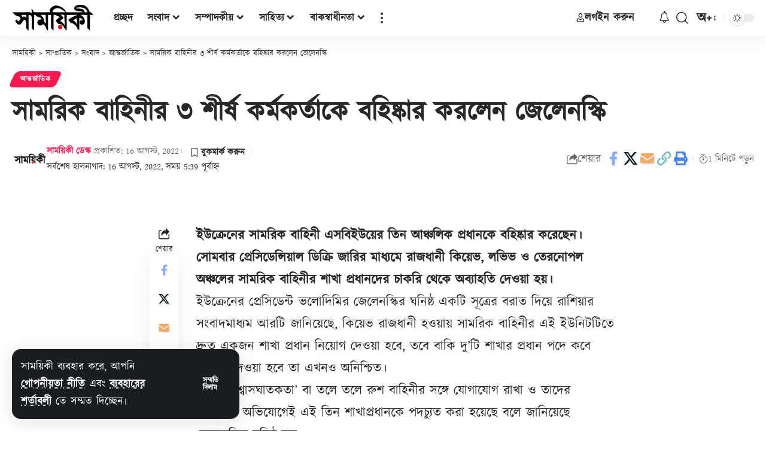

--- FILE ---
content_type: text/html; charset=UTF-8
request_url: https://www.samoyiki.com/2022/08/16/39544/
body_size: 55300
content:
<!DOCTYPE html>
<html lang="bn-BD" prefix="og: https://ogp.me/ns#">
<head>
    <meta charset="UTF-8" />
    <meta http-equiv="X-UA-Compatible" content="IE=edge" />
	<meta name="viewport" content="width=device-width, initial-scale=1.0" />
    <link rel="profile" href="//gmpg.org/xfn/11" />
	<meta property="og:image" content="https://www.samoyiki.com/wp-content/uploads/2022/09/Din-avsnittstekst.png"/>
<!-- Search Engine Optimization by Rank Math PRO - https://rankmath.com/ -->
<title>সামরিক বাহিনীর ৩ শীর্ষ কর্মকর্তাকে বহিষ্কার করলেন জেলেনস্কি | সাময়িকী</title>
<meta name="description" content="সামরিক বাহিনীর ৩ শীর্ষ কর্মকর্তাকে বহিষ্কার করলেন জেলেনস্কি। ইউক্রেনের প্রেসিডেন্ট ভলোদিমির জেলেনস্কির ঘনিষ্ঠ একটি সূত্রের বরাত দিয়ে রাশিয়ার সংবাদমাধ্যম আরটি"/>
<meta name="robots" content="follow, index, max-snippet:-1, max-video-preview:-1, max-image-preview:large"/>
<link rel="canonical" href="https://www.samoyiki.com/2022/08/16/39544/" />
<meta property="og:locale" content="en_US" />
<meta property="og:type" content="article" />
<meta property="og:title" content="সামরিক বাহিনীর ৩ শীর্ষ কর্মকর্তাকে বহিষ্কার করলেন জেলেনস্কি | সাময়িকী" />
<meta property="og:description" content="সামরিক বাহিনীর ৩ শীর্ষ কর্মকর্তাকে বহিষ্কার করলেন জেলেনস্কি। ইউক্রেনের প্রেসিডেন্ট ভলোদিমির জেলেনস্কির ঘনিষ্ঠ একটি সূত্রের বরাত দিয়ে রাশিয়ার সংবাদমাধ্যম আরটি" />
<meta property="og:url" content="https://www.samoyiki.com/2022/08/16/39544/" />
<meta property="og:site_name" content="সাময়িকী" />
<meta property="article:publisher" content="https://www.facebook.com/samoyiki" />
<meta property="article:author" content="https://www.facebook.com/samoyiki" />
<meta property="article:tag" content="জেলেনস্কি" />
<meta property="article:section" content="আন্তর্জাতিক" />
<meta property="og:updated_time" content="2022-08-16T05:39:20+02:00" />
<meta property="fb:app_id" content="184768471586965" />
<meta property="article:published_time" content="2022-08-16T05:39:01+02:00" />
<meta property="article:modified_time" content="2022-08-16T05:39:20+02:00" />
<meta name="twitter:card" content="summary_large_image" />
<meta name="twitter:title" content="সামরিক বাহিনীর ৩ শীর্ষ কর্মকর্তাকে বহিষ্কার করলেন জেলেনস্কি | সাময়িকী" />
<meta name="twitter:description" content="সামরিক বাহিনীর ৩ শীর্ষ কর্মকর্তাকে বহিষ্কার করলেন জেলেনস্কি। ইউক্রেনের প্রেসিডেন্ট ভলোদিমির জেলেনস্কির ঘনিষ্ঠ একটি সূত্রের বরাত দিয়ে রাশিয়ার সংবাদমাধ্যম আরটি" />
<meta name="twitter:site" content="@Samoyiki" />
<meta name="twitter:creator" content="@Samoyiki" />
<meta name="twitter:label1" content="Written by" />
<meta name="twitter:data1" content="সাময়িকী ডেস্ক" />
<meta name="twitter:label2" content="Time to read" />
<meta name="twitter:data2" content="2 minutes" />
<script type="application/ld+json" class="rank-math-schema-pro">{"@context":"https://schema.org","@graph":[{"@type":["NewsMediaOrganization","Organization"],"@id":"https://www.samoyiki.com/#organization","name":"\u09b8\u09be\u09ae\u09af\u09bc\u09bf\u0995\u09c0","url":"https://www.samoyiki.com","sameAs":["https://www.facebook.com/samoyiki","https://twitter.com/Samoyiki"],"email":"info@samoyiki.com","logo":{"@type":"ImageObject","@id":"https://www.samoyiki.com/#logo","url":"https://www.samoyiki.com/wp-content/uploads/2021/04/SamoyikiFB.png","contentUrl":"https://www.samoyiki.com/wp-content/uploads/2021/04/SamoyikiFB.png","caption":"\u09b8\u09be\u09ae\u09df\u09bf\u0995\u09c0","inLanguage":"bn-BD","width":"2500","height":"2500"}},{"@type":"WebSite","@id":"https://www.samoyiki.com/#website","url":"https://www.samoyiki.com","name":"\u09b8\u09be\u09ae\u09df\u09bf\u0995\u09c0","alternateName":"Samoyiki","publisher":{"@id":"https://www.samoyiki.com/#organization"},"inLanguage":"bn-BD"},{"@type":"BreadcrumbList","@id":"https://www.samoyiki.com/2022/08/16/39544/#breadcrumb","itemListElement":[{"@type":"ListItem","position":"1","item":{"@id":"https://www.samoyiki.com","name":"\u09b8\u09be\u09ae\u09af\u09bc\u09bf\u0995\u09c0"}},{"@type":"ListItem","position":"2","item":{"@id":"https://www.samoyiki.com/category/news/antorjatik/","name":"\u0986\u09a8\u09cd\u09a4\u09b0\u09cd\u099c\u09be\u09a4\u09bf\u0995"}},{"@type":"ListItem","position":"3","item":{"@id":"https://www.samoyiki.com/2022/08/16/39544/","name":"\u09b8\u09be\u09ae\u09b0\u09bf\u0995 \u09ac\u09be\u09b9\u09bf\u09a8\u09c0\u09b0 \u09e9 \u09b6\u09c0\u09b0\u09cd\u09b7 \u0995\u09b0\u09cd\u09ae\u0995\u09b0\u09cd\u09a4\u09be\u0995\u09c7 \u09ac\u09b9\u09bf\u09b7\u09cd\u0995\u09be\u09b0 \u0995\u09b0\u09b2\u09c7\u09a8 \u099c\u09c7\u09b2\u09c7\u09a8\u09b8\u09cd\u0995\u09bf"}}]},{"@type":"WebPage","@id":"https://www.samoyiki.com/2022/08/16/39544/#webpage","url":"https://www.samoyiki.com/2022/08/16/39544/","name":"\u09b8\u09be\u09ae\u09b0\u09bf\u0995 \u09ac\u09be\u09b9\u09bf\u09a8\u09c0\u09b0 \u09e9 \u09b6\u09c0\u09b0\u09cd\u09b7 \u0995\u09b0\u09cd\u09ae\u0995\u09b0\u09cd\u09a4\u09be\u0995\u09c7 \u09ac\u09b9\u09bf\u09b7\u09cd\u0995\u09be\u09b0 \u0995\u09b0\u09b2\u09c7\u09a8 \u099c\u09c7\u09b2\u09c7\u09a8\u09b8\u09cd\u0995\u09bf | \u09b8\u09be\u09ae\u09df\u09bf\u0995\u09c0","datePublished":"2022-08-16T05:39:01+02:00","dateModified":"2022-08-16T05:39:20+02:00","isPartOf":{"@id":"https://www.samoyiki.com/#website"},"inLanguage":"bn-BD","breadcrumb":{"@id":"https://www.samoyiki.com/2022/08/16/39544/#breadcrumb"}},{"@type":"Person","@id":"https://www.samoyiki.com/author/desk/","name":"\u09b8\u09be\u09ae\u09af\u09bc\u09bf\u0995\u09c0 \u09a1\u09c7\u09b8\u09cd\u0995","url":"https://www.samoyiki.com/author/desk/","image":{"@type":"ImageObject","@id":"https://www.samoyiki.com/wp-content/uploads/avatars/4/1673879745-bpfull.png","url":"https://www.samoyiki.com/wp-content/uploads/avatars/4/1673879745-bpfull.png","caption":"\u09b8\u09be\u09ae\u09af\u09bc\u09bf\u0995\u09c0 \u09a1\u09c7\u09b8\u09cd\u0995","inLanguage":"bn-BD"},"sameAs":["https://www.samoyiki.com","https://twitter.com/Samoyiki"],"worksFor":{"@id":"https://www.samoyiki.com/#organization"}},{"@type":"NewsArticle","headline":"\u09b8\u09be\u09ae\u09b0\u09bf\u0995 \u09ac\u09be\u09b9\u09bf\u09a8\u09c0\u09b0 \u09e9 \u09b6\u09c0\u09b0\u09cd\u09b7 \u0995\u09b0\u09cd\u09ae\u0995\u09b0\u09cd\u09a4\u09be\u0995\u09c7 \u09ac\u09b9\u09bf\u09b7\u09cd\u0995\u09be\u09b0 \u0995\u09b0\u09b2\u09c7\u09a8 \u099c\u09c7\u09b2\u09c7\u09a8\u09b8\u09cd\u0995\u09bf | \u09b8\u09be\u09ae\u09df\u09bf\u0995\u09c0","keywords":"\u099c\u09c7\u09b2\u09c7\u09a8\u09b8\u09cd\u0995\u09bf","datePublished":"2022-08-16T05:39:01+02:00","dateModified":"2022-08-16T05:39:20+02:00","articleSection":"\u0986\u09a8\u09cd\u09a4\u09b0\u09cd\u099c\u09be\u09a4\u09bf\u0995","author":{"@id":"https://www.samoyiki.com/author/desk/","name":"\u09b8\u09be\u09ae\u09af\u09bc\u09bf\u0995\u09c0 \u09a1\u09c7\u09b8\u09cd\u0995"},"publisher":{"@id":"https://www.samoyiki.com/#organization"},"description":"\u09b8\u09be\u09ae\u09b0\u09bf\u0995 \u09ac\u09be\u09b9\u09bf\u09a8\u09c0\u09b0 \u09e9 \u09b6\u09c0\u09b0\u09cd\u09b7 \u0995\u09b0\u09cd\u09ae\u0995\u09b0\u09cd\u09a4\u09be\u0995\u09c7 \u09ac\u09b9\u09bf\u09b7\u09cd\u0995\u09be\u09b0 \u0995\u09b0\u09b2\u09c7\u09a8 \u099c\u09c7\u09b2\u09c7\u09a8\u09b8\u09cd\u0995\u09bf\u0964 \u0987\u0989\u0995\u09cd\u09b0\u09c7\u09a8\u09c7\u09b0 \u09aa\u09cd\u09b0\u09c7\u09b8\u09bf\u09a1\u09c7\u09a8\u09cd\u099f \u09ad\u09b2\u09cb\u09a6\u09bf\u09ae\u09bf\u09b0 \u099c\u09c7\u09b2\u09c7\u09a8\u09b8\u09cd\u0995\u09bf\u09b0 \u0998\u09a8\u09bf\u09b7\u09cd\u09a0 \u098f\u0995\u099f\u09bf \u09b8\u09c2\u09a4\u09cd\u09b0\u09c7\u09b0 \u09ac\u09b0\u09be\u09a4 \u09a6\u09bf\u09df\u09c7 \u09b0\u09be\u09b6\u09bf\u09df\u09be\u09b0 \u09b8\u0982\u09ac\u09be\u09a6\u09ae\u09be\u09a7\u09cd\u09af\u09ae \u0986\u09b0\u099f\u09bf","copyrightYear":"2022","copyrightHolder":{"@id":"https://www.samoyiki.com/#organization"},"name":"\u09b8\u09be\u09ae\u09b0\u09bf\u0995 \u09ac\u09be\u09b9\u09bf\u09a8\u09c0\u09b0 \u09e9 \u09b6\u09c0\u09b0\u09cd\u09b7 \u0995\u09b0\u09cd\u09ae\u0995\u09b0\u09cd\u09a4\u09be\u0995\u09c7 \u09ac\u09b9\u09bf\u09b7\u09cd\u0995\u09be\u09b0 \u0995\u09b0\u09b2\u09c7\u09a8 \u099c\u09c7\u09b2\u09c7\u09a8\u09b8\u09cd\u0995\u09bf | \u09b8\u09be\u09ae\u09df\u09bf\u0995\u09c0","@id":"https://www.samoyiki.com/2022/08/16/39544/#richSnippet","isPartOf":{"@id":"https://www.samoyiki.com/2022/08/16/39544/#webpage"},"inLanguage":"bn-BD","mainEntityOfPage":{"@id":"https://www.samoyiki.com/2022/08/16/39544/#webpage"}}]}</script>
<!-- /Rank Math WordPress SEO plugin -->

<link rel='dns-prefetch' href='//www.googletagmanager.com' />
<link rel="alternate" type="application/rss+xml" title="সাময়িকী &raquo; ফীড" href="//www.samoyiki.com/feed/" />
<link rel="alternate" type="application/rss+xml" title="সাময়িকী &raquo; মন্তব্য ফীড" href="//www.samoyiki.com/comments/feed/" />
<link rel="alternate" type="application/rss+xml" title="সাময়িকী &raquo; সামরিক বাহিনীর ৩ শীর্ষ কর্মকর্তাকে বহিষ্কার করলেন জেলেনস্কি মন্তব্যের ফিড" href="//www.samoyiki.com/2022/08/16/39544/feed/" />
<link rel="alternate" title="oEmbed (JSON)" type="application/json+oembed" href="//www.samoyiki.com/wp-json/oembed/1.0/embed?url=https%3A%2F%2Fwww.samoyiki.com%2F2022%2F08%2F16%2F39544%2F" />
<link rel="alternate" title="oEmbed (XML)" type="text/xml+oembed" href="//www.samoyiki.com/wp-json/oembed/1.0/embed?url=https%3A%2F%2Fwww.samoyiki.com%2F2022%2F08%2F16%2F39544%2F&#038;format=xml" />
			<link rel="pingback" href="//www.samoyiki.com/xmlrpc.php" />
		<script type="application/ld+json">{
    "@context": "https://schema.org",
    "@type": "Organization",
    "legalName": "\u09b8\u09be\u09ae\u09df\u09bf\u0995\u09c0",
    "url": "https://www.samoyiki.com/",
    "email": "info@samoyiki.com",
    "logo": "https://www.samoyiki.com/wp-content/uploads/2023/01/logo-black-2023.svg",
    "sameAs": [
        "https://www.facebook.com/samoyiki",
        "https://twitter.com/intent/follow?screen_name=samoyiki",
        "https://www.youtube.com/samoyiki?sub_confirmation=1"
    ]
}</script>
<style id='wp-img-auto-sizes-contain-inline-css'>
img:is([sizes=auto i],[sizes^="auto," i]){contain-intrinsic-size:3000px 1500px}
/*# sourceURL=wp-img-auto-sizes-contain-inline-css */
</style>
<style id='wp-emoji-styles-inline-css'>

	img.wp-smiley, img.emoji {
		display: inline !important;
		border: none !important;
		box-shadow: none !important;
		height: 1em !important;
		width: 1em !important;
		margin: 0 0.07em !important;
		vertical-align: -0.1em !important;
		background: none !important;
		padding: 0 !important;
	}
/*# sourceURL=wp-emoji-styles-inline-css */
</style>
<link rel='stylesheet' id='wp-block-library-css' href='//www.samoyiki.com/wp-includes/css/dist/block-library/style.min.css?ver=6.9' media='all' />
<style id='classic-theme-styles-inline-css'>
/*! This file is auto-generated */
.wp-block-button__link{color:#fff;background-color:#32373c;border-radius:9999px;box-shadow:none;text-decoration:none;padding:calc(.667em + 2px) calc(1.333em + 2px);font-size:1.125em}.wp-block-file__button{background:#32373c;color:#fff;text-decoration:none}
/*# sourceURL=/wp-includes/css/classic-themes.min.css */
</style>
<style id='bp-login-form-style-inline-css'>
.widget_bp_core_login_widget .bp-login-widget-user-avatar{float:left}.widget_bp_core_login_widget .bp-login-widget-user-links{margin-left:70px}#bp-login-widget-form label{display:block;font-weight:600;margin:15px 0 5px;width:auto}#bp-login-widget-form input[type=password],#bp-login-widget-form input[type=text]{background-color:#fafafa;border:1px solid #d6d6d6;border-radius:0;font:inherit;font-size:100%;padding:.5em;width:100%}#bp-login-widget-form .bp-login-widget-register-link,#bp-login-widget-form .login-submit{display:inline;width:-moz-fit-content;width:fit-content}#bp-login-widget-form .bp-login-widget-register-link{margin-left:1em}#bp-login-widget-form .bp-login-widget-register-link a{filter:invert(1)}#bp-login-widget-form .bp-login-widget-pwd-link{font-size:80%}

/*# sourceURL=https://www.samoyiki.com/wp-content/plugins/buddypress/bp-core/blocks/login-form/index.css */
</style>
<style id='bp-member-style-inline-css'>
[data-type="bp/member"] input.components-placeholder__input{border:1px solid #757575;border-radius:2px;flex:1 1 auto;padding:6px 8px}.bp-block-member{position:relative}.bp-block-member .member-content{display:flex}.bp-block-member .user-nicename{display:block}.bp-block-member .user-nicename a{border:none;color:currentColor;text-decoration:none}.bp-block-member .bp-profile-button{width:100%}.bp-block-member .bp-profile-button a.button{bottom:10px;display:inline-block;margin:18px 0 0;position:absolute;right:0}.bp-block-member.has-cover .item-header-avatar,.bp-block-member.has-cover .member-content,.bp-block-member.has-cover .member-description{z-index:2}.bp-block-member.has-cover .member-content,.bp-block-member.has-cover .member-description{padding-top:75px}.bp-block-member.has-cover .bp-member-cover-image{background-color:#c5c5c5;background-position:top;background-repeat:no-repeat;background-size:cover;border:0;display:block;height:150px;left:0;margin:0;padding:0;position:absolute;top:0;width:100%;z-index:1}.bp-block-member img.avatar{height:auto;width:auto}.bp-block-member.avatar-none .item-header-avatar{display:none}.bp-block-member.avatar-none.has-cover{min-height:200px}.bp-block-member.avatar-full{min-height:150px}.bp-block-member.avatar-full .item-header-avatar{width:180px}.bp-block-member.avatar-thumb .member-content{align-items:center;min-height:50px}.bp-block-member.avatar-thumb .item-header-avatar{width:70px}.bp-block-member.avatar-full.has-cover{min-height:300px}.bp-block-member.avatar-full.has-cover .item-header-avatar{width:200px}.bp-block-member.avatar-full.has-cover img.avatar{background:#fffc;border:2px solid #fff;margin-left:20px}.bp-block-member.avatar-thumb.has-cover .item-header-avatar{padding-top:75px}.entry .entry-content .bp-block-member .user-nicename a{border:none;color:currentColor;text-decoration:none}

/*# sourceURL=https://www.samoyiki.com/wp-content/plugins/buddypress/bp-members/blocks/member/index.css */
</style>
<style id='bp-members-style-inline-css'>
[data-type="bp/members"] .components-placeholder.is-appender{min-height:0}[data-type="bp/members"] .components-placeholder.is-appender .components-placeholder__label:empty{display:none}[data-type="bp/members"] .components-placeholder input.components-placeholder__input{border:1px solid #757575;border-radius:2px;flex:1 1 auto;padding:6px 8px}[data-type="bp/members"].avatar-none .member-description{width:calc(100% - 44px)}[data-type="bp/members"].avatar-full .member-description{width:calc(100% - 224px)}[data-type="bp/members"].avatar-thumb .member-description{width:calc(100% - 114px)}[data-type="bp/members"] .member-content{position:relative}[data-type="bp/members"] .member-content .is-right{position:absolute;right:2px;top:2px}[data-type="bp/members"] .columns-2 .member-content .member-description,[data-type="bp/members"] .columns-3 .member-content .member-description,[data-type="bp/members"] .columns-4 .member-content .member-description{padding-left:44px;width:calc(100% - 44px)}[data-type="bp/members"] .columns-3 .is-right{right:-10px}[data-type="bp/members"] .columns-4 .is-right{right:-50px}.bp-block-members.is-grid{display:flex;flex-wrap:wrap;padding:0}.bp-block-members.is-grid .member-content{margin:0 1.25em 1.25em 0;width:100%}@media(min-width:600px){.bp-block-members.columns-2 .member-content{width:calc(50% - .625em)}.bp-block-members.columns-2 .member-content:nth-child(2n){margin-right:0}.bp-block-members.columns-3 .member-content{width:calc(33.33333% - .83333em)}.bp-block-members.columns-3 .member-content:nth-child(3n){margin-right:0}.bp-block-members.columns-4 .member-content{width:calc(25% - .9375em)}.bp-block-members.columns-4 .member-content:nth-child(4n){margin-right:0}}.bp-block-members .member-content{display:flex;flex-direction:column;padding-bottom:1em;text-align:center}.bp-block-members .member-content .item-header-avatar,.bp-block-members .member-content .member-description{width:100%}.bp-block-members .member-content .item-header-avatar{margin:0 auto}.bp-block-members .member-content .item-header-avatar img.avatar{display:inline-block}@media(min-width:600px){.bp-block-members .member-content{flex-direction:row;text-align:left}.bp-block-members .member-content .item-header-avatar,.bp-block-members .member-content .member-description{width:auto}.bp-block-members .member-content .item-header-avatar{margin:0}}.bp-block-members .member-content .user-nicename{display:block}.bp-block-members .member-content .user-nicename a{border:none;color:currentColor;text-decoration:none}.bp-block-members .member-content time{color:#767676;display:block;font-size:80%}.bp-block-members.avatar-none .item-header-avatar{display:none}.bp-block-members.avatar-full{min-height:190px}.bp-block-members.avatar-full .item-header-avatar{width:180px}.bp-block-members.avatar-thumb .member-content{min-height:80px}.bp-block-members.avatar-thumb .item-header-avatar{width:70px}.bp-block-members.columns-2 .member-content,.bp-block-members.columns-3 .member-content,.bp-block-members.columns-4 .member-content{display:block;text-align:center}.bp-block-members.columns-2 .member-content .item-header-avatar,.bp-block-members.columns-3 .member-content .item-header-avatar,.bp-block-members.columns-4 .member-content .item-header-avatar{margin:0 auto}.bp-block-members img.avatar{height:auto;max-width:-moz-fit-content;max-width:fit-content;width:auto}.bp-block-members .member-content.has-activity{align-items:center}.bp-block-members .member-content.has-activity .item-header-avatar{padding-right:1em}.bp-block-members .member-content.has-activity .wp-block-quote{margin-bottom:0;text-align:left}.bp-block-members .member-content.has-activity .wp-block-quote cite a,.entry .entry-content .bp-block-members .user-nicename a{border:none;color:currentColor;text-decoration:none}

/*# sourceURL=https://www.samoyiki.com/wp-content/plugins/buddypress/bp-members/blocks/members/index.css */
</style>
<style id='bp-dynamic-members-style-inline-css'>
.bp-dynamic-block-container .item-options{font-size:.5em;margin:0 0 1em;padding:1em 0}.bp-dynamic-block-container .item-options a.selected{font-weight:600}.bp-dynamic-block-container ul.item-list{list-style:none;margin:1em 0;padding-left:0}.bp-dynamic-block-container ul.item-list li{margin-bottom:1em}.bp-dynamic-block-container ul.item-list li:after,.bp-dynamic-block-container ul.item-list li:before{content:" ";display:table}.bp-dynamic-block-container ul.item-list li:after{clear:both}.bp-dynamic-block-container ul.item-list li .item-avatar{float:left;width:60px}.bp-dynamic-block-container ul.item-list li .item{margin-left:70px}

/*# sourceURL=https://www.samoyiki.com/wp-content/plugins/buddypress/bp-members/blocks/dynamic-members/index.css */
</style>
<style id='bp-online-members-style-inline-css'>
.widget_bp_core_whos_online_widget .avatar-block,[data-type="bp/online-members"] .avatar-block{display:flex;flex-flow:row wrap}.widget_bp_core_whos_online_widget .avatar-block img,[data-type="bp/online-members"] .avatar-block img{margin:.5em}

/*# sourceURL=https://www.samoyiki.com/wp-content/plugins/buddypress/bp-members/blocks/online-members/index.css */
</style>
<style id='bp-active-members-style-inline-css'>
.widget_bp_core_recently_active_widget .avatar-block,[data-type="bp/active-members"] .avatar-block{display:flex;flex-flow:row wrap}.widget_bp_core_recently_active_widget .avatar-block img,[data-type="bp/active-members"] .avatar-block img{margin:.5em}

/*# sourceURL=https://www.samoyiki.com/wp-content/plugins/buddypress/bp-members/blocks/active-members/index.css */
</style>
<style id='bp-sitewide-notices-style-inline-css'>
.bp-sitewide-notice-block .bp-screen-reader-text,[data-type="bp/sitewide-notices"] .bp-screen-reader-text{border:0;clip:rect(0 0 0 0);height:1px;margin:-1px;overflow:hidden;padding:0;position:absolute;width:1px;word-wrap:normal!important}.bp-sitewide-notice-block [data-bp-tooltip]:after,[data-type="bp/sitewide-notices"] [data-bp-tooltip]:after{background-color:#fff;border:1px solid #737373;border-radius:1px;box-shadow:4px 4px 8px #0003;color:#333;content:attr(data-bp-tooltip);display:none;font-family:Helvetica Neue,Helvetica,Arial,san-serif;font-size:12px;font-weight:400;letter-spacing:normal;line-height:1.25;max-width:200px;opacity:0;padding:5px 8px;pointer-events:none;position:absolute;text-shadow:none;text-transform:none;transform:translateZ(0);transition:all 1.5s ease;visibility:hidden;white-space:nowrap;word-wrap:break-word;z-index:100000}.bp-sitewide-notice-block .bp-tooltip:after,[data-type="bp/sitewide-notices"] .bp-tooltip:after{left:50%;margin-top:7px;top:110%;transform:translate(-50%)}.bp-sitewide-notice-block{border-left:4px solid #ff853c;padding-left:1em;position:relative}.bp-sitewide-notice-block h2:before{background:none;border:none}.bp-sitewide-notice-block .dismiss-notice{background-color:#0000;border:1px solid #ff853c;color:#ff853c;display:block;padding:.2em .5em;position:absolute;right:.5em;top:.5em;width:-moz-fit-content;width:fit-content}.bp-sitewide-notice-block .dismiss-notice:hover{background-color:#ff853c;color:#fff}

/*# sourceURL=https://www.samoyiki.com/wp-content/plugins/buddypress/bp-messages/blocks/sitewide-notices/index.css */
</style>
<link data-minify="1" rel='stylesheet' id='foxiz-elements-css' href='//www.samoyiki.com/wp-content/cache/min/1/wp-content/plugins/foxiz-core/lib/foxiz-elements/public/style.css?ver=1768958689' media='all' />
<style id='global-styles-inline-css'>
:root{--wp--preset--aspect-ratio--square: 1;--wp--preset--aspect-ratio--4-3: 4/3;--wp--preset--aspect-ratio--3-4: 3/4;--wp--preset--aspect-ratio--3-2: 3/2;--wp--preset--aspect-ratio--2-3: 2/3;--wp--preset--aspect-ratio--16-9: 16/9;--wp--preset--aspect-ratio--9-16: 9/16;--wp--preset--color--black: #000000;--wp--preset--color--cyan-bluish-gray: #abb8c3;--wp--preset--color--white: #ffffff;--wp--preset--color--pale-pink: #f78da7;--wp--preset--color--vivid-red: #cf2e2e;--wp--preset--color--luminous-vivid-orange: #ff6900;--wp--preset--color--luminous-vivid-amber: #fcb900;--wp--preset--color--light-green-cyan: #7bdcb5;--wp--preset--color--vivid-green-cyan: #00d084;--wp--preset--color--pale-cyan-blue: #8ed1fc;--wp--preset--color--vivid-cyan-blue: #0693e3;--wp--preset--color--vivid-purple: #9b51e0;--wp--preset--gradient--vivid-cyan-blue-to-vivid-purple: linear-gradient(135deg,rgb(6,147,227) 0%,rgb(155,81,224) 100%);--wp--preset--gradient--light-green-cyan-to-vivid-green-cyan: linear-gradient(135deg,rgb(122,220,180) 0%,rgb(0,208,130) 100%);--wp--preset--gradient--luminous-vivid-amber-to-luminous-vivid-orange: linear-gradient(135deg,rgb(252,185,0) 0%,rgb(255,105,0) 100%);--wp--preset--gradient--luminous-vivid-orange-to-vivid-red: linear-gradient(135deg,rgb(255,105,0) 0%,rgb(207,46,46) 100%);--wp--preset--gradient--very-light-gray-to-cyan-bluish-gray: linear-gradient(135deg,rgb(238,238,238) 0%,rgb(169,184,195) 100%);--wp--preset--gradient--cool-to-warm-spectrum: linear-gradient(135deg,rgb(74,234,220) 0%,rgb(151,120,209) 20%,rgb(207,42,186) 40%,rgb(238,44,130) 60%,rgb(251,105,98) 80%,rgb(254,248,76) 100%);--wp--preset--gradient--blush-light-purple: linear-gradient(135deg,rgb(255,206,236) 0%,rgb(152,150,240) 100%);--wp--preset--gradient--blush-bordeaux: linear-gradient(135deg,rgb(254,205,165) 0%,rgb(254,45,45) 50%,rgb(107,0,62) 100%);--wp--preset--gradient--luminous-dusk: linear-gradient(135deg,rgb(255,203,112) 0%,rgb(199,81,192) 50%,rgb(65,88,208) 100%);--wp--preset--gradient--pale-ocean: linear-gradient(135deg,rgb(255,245,203) 0%,rgb(182,227,212) 50%,rgb(51,167,181) 100%);--wp--preset--gradient--electric-grass: linear-gradient(135deg,rgb(202,248,128) 0%,rgb(113,206,126) 100%);--wp--preset--gradient--midnight: linear-gradient(135deg,rgb(2,3,129) 0%,rgb(40,116,252) 100%);--wp--preset--font-size--small: 13px;--wp--preset--font-size--medium: 20px;--wp--preset--font-size--large: 36px;--wp--preset--font-size--x-large: 42px;--wp--preset--spacing--20: 0.44rem;--wp--preset--spacing--30: 0.67rem;--wp--preset--spacing--40: 1rem;--wp--preset--spacing--50: 1.5rem;--wp--preset--spacing--60: 2.25rem;--wp--preset--spacing--70: 3.38rem;--wp--preset--spacing--80: 5.06rem;--wp--preset--shadow--natural: 6px 6px 9px rgba(0, 0, 0, 0.2);--wp--preset--shadow--deep: 12px 12px 50px rgba(0, 0, 0, 0.4);--wp--preset--shadow--sharp: 6px 6px 0px rgba(0, 0, 0, 0.2);--wp--preset--shadow--outlined: 6px 6px 0px -3px rgb(255, 255, 255), 6px 6px rgb(0, 0, 0);--wp--preset--shadow--crisp: 6px 6px 0px rgb(0, 0, 0);}:where(.is-layout-flex){gap: 0.5em;}:where(.is-layout-grid){gap: 0.5em;}body .is-layout-flex{display: flex;}.is-layout-flex{flex-wrap: wrap;align-items: center;}.is-layout-flex > :is(*, div){margin: 0;}body .is-layout-grid{display: grid;}.is-layout-grid > :is(*, div){margin: 0;}:where(.wp-block-columns.is-layout-flex){gap: 2em;}:where(.wp-block-columns.is-layout-grid){gap: 2em;}:where(.wp-block-post-template.is-layout-flex){gap: 1.25em;}:where(.wp-block-post-template.is-layout-grid){gap: 1.25em;}.has-black-color{color: var(--wp--preset--color--black) !important;}.has-cyan-bluish-gray-color{color: var(--wp--preset--color--cyan-bluish-gray) !important;}.has-white-color{color: var(--wp--preset--color--white) !important;}.has-pale-pink-color{color: var(--wp--preset--color--pale-pink) !important;}.has-vivid-red-color{color: var(--wp--preset--color--vivid-red) !important;}.has-luminous-vivid-orange-color{color: var(--wp--preset--color--luminous-vivid-orange) !important;}.has-luminous-vivid-amber-color{color: var(--wp--preset--color--luminous-vivid-amber) !important;}.has-light-green-cyan-color{color: var(--wp--preset--color--light-green-cyan) !important;}.has-vivid-green-cyan-color{color: var(--wp--preset--color--vivid-green-cyan) !important;}.has-pale-cyan-blue-color{color: var(--wp--preset--color--pale-cyan-blue) !important;}.has-vivid-cyan-blue-color{color: var(--wp--preset--color--vivid-cyan-blue) !important;}.has-vivid-purple-color{color: var(--wp--preset--color--vivid-purple) !important;}.has-black-background-color{background-color: var(--wp--preset--color--black) !important;}.has-cyan-bluish-gray-background-color{background-color: var(--wp--preset--color--cyan-bluish-gray) !important;}.has-white-background-color{background-color: var(--wp--preset--color--white) !important;}.has-pale-pink-background-color{background-color: var(--wp--preset--color--pale-pink) !important;}.has-vivid-red-background-color{background-color: var(--wp--preset--color--vivid-red) !important;}.has-luminous-vivid-orange-background-color{background-color: var(--wp--preset--color--luminous-vivid-orange) !important;}.has-luminous-vivid-amber-background-color{background-color: var(--wp--preset--color--luminous-vivid-amber) !important;}.has-light-green-cyan-background-color{background-color: var(--wp--preset--color--light-green-cyan) !important;}.has-vivid-green-cyan-background-color{background-color: var(--wp--preset--color--vivid-green-cyan) !important;}.has-pale-cyan-blue-background-color{background-color: var(--wp--preset--color--pale-cyan-blue) !important;}.has-vivid-cyan-blue-background-color{background-color: var(--wp--preset--color--vivid-cyan-blue) !important;}.has-vivid-purple-background-color{background-color: var(--wp--preset--color--vivid-purple) !important;}.has-black-border-color{border-color: var(--wp--preset--color--black) !important;}.has-cyan-bluish-gray-border-color{border-color: var(--wp--preset--color--cyan-bluish-gray) !important;}.has-white-border-color{border-color: var(--wp--preset--color--white) !important;}.has-pale-pink-border-color{border-color: var(--wp--preset--color--pale-pink) !important;}.has-vivid-red-border-color{border-color: var(--wp--preset--color--vivid-red) !important;}.has-luminous-vivid-orange-border-color{border-color: var(--wp--preset--color--luminous-vivid-orange) !important;}.has-luminous-vivid-amber-border-color{border-color: var(--wp--preset--color--luminous-vivid-amber) !important;}.has-light-green-cyan-border-color{border-color: var(--wp--preset--color--light-green-cyan) !important;}.has-vivid-green-cyan-border-color{border-color: var(--wp--preset--color--vivid-green-cyan) !important;}.has-pale-cyan-blue-border-color{border-color: var(--wp--preset--color--pale-cyan-blue) !important;}.has-vivid-cyan-blue-border-color{border-color: var(--wp--preset--color--vivid-cyan-blue) !important;}.has-vivid-purple-border-color{border-color: var(--wp--preset--color--vivid-purple) !important;}.has-vivid-cyan-blue-to-vivid-purple-gradient-background{background: var(--wp--preset--gradient--vivid-cyan-blue-to-vivid-purple) !important;}.has-light-green-cyan-to-vivid-green-cyan-gradient-background{background: var(--wp--preset--gradient--light-green-cyan-to-vivid-green-cyan) !important;}.has-luminous-vivid-amber-to-luminous-vivid-orange-gradient-background{background: var(--wp--preset--gradient--luminous-vivid-amber-to-luminous-vivid-orange) !important;}.has-luminous-vivid-orange-to-vivid-red-gradient-background{background: var(--wp--preset--gradient--luminous-vivid-orange-to-vivid-red) !important;}.has-very-light-gray-to-cyan-bluish-gray-gradient-background{background: var(--wp--preset--gradient--very-light-gray-to-cyan-bluish-gray) !important;}.has-cool-to-warm-spectrum-gradient-background{background: var(--wp--preset--gradient--cool-to-warm-spectrum) !important;}.has-blush-light-purple-gradient-background{background: var(--wp--preset--gradient--blush-light-purple) !important;}.has-blush-bordeaux-gradient-background{background: var(--wp--preset--gradient--blush-bordeaux) !important;}.has-luminous-dusk-gradient-background{background: var(--wp--preset--gradient--luminous-dusk) !important;}.has-pale-ocean-gradient-background{background: var(--wp--preset--gradient--pale-ocean) !important;}.has-electric-grass-gradient-background{background: var(--wp--preset--gradient--electric-grass) !important;}.has-midnight-gradient-background{background: var(--wp--preset--gradient--midnight) !important;}.has-small-font-size{font-size: var(--wp--preset--font-size--small) !important;}.has-medium-font-size{font-size: var(--wp--preset--font-size--medium) !important;}.has-large-font-size{font-size: var(--wp--preset--font-size--large) !important;}.has-x-large-font-size{font-size: var(--wp--preset--font-size--x-large) !important;}
:where(.wp-block-post-template.is-layout-flex){gap: 1.25em;}:where(.wp-block-post-template.is-layout-grid){gap: 1.25em;}
:where(.wp-block-term-template.is-layout-flex){gap: 1.25em;}:where(.wp-block-term-template.is-layout-grid){gap: 1.25em;}
:where(.wp-block-columns.is-layout-flex){gap: 2em;}:where(.wp-block-columns.is-layout-grid){gap: 2em;}
:root :where(.wp-block-pullquote){font-size: 1.5em;line-height: 1.6;}
/*# sourceURL=global-styles-inline-css */
</style>
<link data-minify="1" rel='stylesheet' id='jquery-magnific-popup-css' href='//www.samoyiki.com/wp-content/cache/min/1/wp-content/plugins/snax/assets/js/jquery.magnific-popup/magnific-popup.css?ver=1768958689' media='all' />
<link data-minify="1" rel='stylesheet' id='snax-css' href='//www.samoyiki.com/wp-content/cache/min/1/wp-content/plugins/snax/css/snax.min.css?ver=1768958689' media='all' />
<link data-minify="1" rel='stylesheet' id='uaf_client_css-css' href='//www.samoyiki.com/wp-content/cache/min/1/wp-content/uploads/useanyfont/uaf.css?ver=1768958689' media='all' />
<link data-minify="1" rel='stylesheet' id='protect-link-css-css' href='//www.samoyiki.com/wp-content/cache/min/1/wp-content/plugins/wp-copy-protect-with-color-design/css/protect_style.css?ver=1768958689' media='all' />
<link data-minify="1" rel='stylesheet' id='mc4wp-form-basic-css' href='//www.samoyiki.com/wp-content/cache/min/1/wp-content/plugins/mailchimp-for-wp/assets/css/form-basic.css?ver=1768958689' media='all' />
<link rel='stylesheet' id='elementor-frontend-css' href='//www.samoyiki.com/wp-content/plugins/elementor/assets/css/frontend.min.css?ver=3.34.1' media='all' />
<link rel='stylesheet' id='elementor-post-57474-css' href='//www.samoyiki.com/wp-content/uploads/elementor/css/post-57474.css?ver=1768958595' media='all' />
<link rel='stylesheet' id='elementor-post-55090-css' href='//www.samoyiki.com/wp-content/uploads/elementor/css/post-55090.css?ver=1768958595' media='all' />
<link crossorigin="anonymous" rel='stylesheet' id='foxiz-font-css' href='//fonts.googleapis.com/css?family=kalpurush%3A%7COxygen%3A400%2C700%7CEncode+Sans+Condensed%3A400%2C500%2C600%2C700%2C800&#038;ver=2.7.0' media='all' />
<link data-minify="1" rel='stylesheet' id='font-awesome-css' href='//www.samoyiki.com/wp-content/cache/min/1/wp-content/themes/foxiz/assets/css/font-awesome.css?ver=1768958689' media='all' />
<link data-minify="1" rel='stylesheet' id='foxiz-main-css' href='//www.samoyiki.com/wp-content/cache/min/1/wp-content/themes/foxiz/assets/css/main.css?ver=1768958690' media='all' />
<style id='foxiz-main-inline-css'>
:root {--body-family:kalpurush;--body-fsize:22px;--h1-family:kalpurush;--h2-family:kalpurush;--h2-fsize:30px;--h3-family:kalpurush;--h3-fsize:26px;--h4-family:kalpurush;--h4-fsize:24px;--h5-family:kalpurush;--h5-fsize:22px;--h6-family:kalpurush;--h6-fsize:20px;--h6-fspace:0.00000em;--cat-family:kalpurush;--meta-family:kalpurush;--meta-b-family:kalpurush;--input-family:kalpurush;--btn-family:kalpurush;--menu-family:kalpurush;--submenu-family:kalpurush;--dwidgets-family:kalpurush;--headline-family:kalpurush;--tagline-family:kalpurush;--heading-family:kalpurush;--subheading-family:kalpurush;--quote-family:kalpurush;--excerpt-family:kalpurush;--bcrumb-family:kalpurush;}@media (max-width: 1024px) {body {--body-fsize : 22px;}}@media (max-width: 767px) {body {--body-fsize : 22px;}}[data-theme="dark"].is-hd-4 {--nav-bg: #191c20;--nav-bg-from: #191c20;--nav-bg-to: #191c20;--nav-bg-glass: #191c2011;--nav-bg-glass-from: #191c2011;--nav-bg-glass-to: #191c2011;}:root {--top-site-bg :#0e0f12;--topad-spacing :15px;--round-3 :7px;--round-5 :10px;--round-7 :15px;--hyperlink-line-color :var(--g-color);--s-content-width : 760px;--max-width-wo-sb : 840px;--s10-feat-ratio :45%;--s11-feat-ratio :45%;--login-popup-w : 350px;}[data-theme="dark"], .light-scheme {--top-site-bg :#0e0f12; }.p-readmore { font-family:kalpurush;}.mobile-menu > li > a  { font-family:kalpurush;}.mobile-menu .sub-menu a, .logged-mobile-menu a { font-family:kalpurush;}.mobile-qview a { font-family:kalpurush;}.search-header:before { background-repeat : no-repeat;background-size : cover;background-image : url(https://www.samoyiki.com/wp-content/uploads/2023/01/search-bg.jpg);background-attachment : scroll;background-position : center center;}[data-theme="dark"] .search-header:before { background-repeat : no-repeat;background-size : cover;background-image : url(https://www.samoyiki.com/wp-content/uploads/2023/01/search-bgd.webp);background-attachment : scroll;background-position : center center;}.footer-has-bg { background-color : #00000007;}[data-theme="dark"] .footer-has-bg { background-color : #16181c;}.top-site-ad .ad-image { max-width: 1500px; }.yes-hd-transparent .top-site-ad {--top-site-bg :#0e0f12;}.menu-item-57336 span.menu-sub-title { color: #ff7070 !important;}.menu-item-57336 span.menu-sub-title { background-color: #ff707015;}[data-theme="dark"] .menu-item-57336 span.menu-sub-title { color: #fff !important;}[data-theme="dark"] .menu-item-57336 span.menu-sub-title { background-color: #ff7070;}.menu-item-57334 span.menu-sub-title { color: #fff !important;}.menu-item-57334 span.menu-sub-title { background-color: #ff7070;}.menu-item-57342 span.menu-sub-title { color: #ff184e !important;}.menu-item-57342 span.menu-sub-title { background-color: #ff184e20;}[data-theme="dark"] .menu-item-57342 span.menu-sub-title { color: #fff !important;}[data-theme="dark"] .menu-item-57342 span.menu-sub-title { background-color: #ff184e;}.p-category.category-id-2622, .term-i-2622 {--cat-highlight : #1cb54f;--cat-highlight-90 : #1cb54fe6;}.category-2622 .blog-content {--heading-sub-color : #1cb54f;}.is-cbox-2622 {--cbox-bg : #1cb54fe6;}.p-category.category-id-242, .term-i-242 {--cat-highlight : #f237c6;--cat-highlight-90 : #f237c6e6;}.category-242 .blog-content {--heading-sub-color : #f237c6;}.is-cbox-242 {--cbox-bg : #f237c6e6;}.p-category.category-id-241, .term-i-241 {--cat-highlight : #35ad6d;--cat-highlight-90 : #35ad6de6;}.category-241 .blog-content {--heading-sub-color : #35ad6d;}.is-cbox-241 {--cbox-bg : #35ad6de6;}.p-category.category-id-2030, .term-i-2030 {--cat-highlight : #af2879;--cat-highlight-90 : #af2879e6;}.category-2030 .blog-content {--heading-sub-color : #af2879;}.is-cbox-2030 {--cbox-bg : #af2879e6;}.p-category.category-id-243, .term-i-243 {--cat-highlight : #21a2d1;--cat-highlight-90 : #21a2d1e6;}.category-243 .blog-content {--heading-sub-color : #21a2d1;}.is-cbox-243 {--cbox-bg : #21a2d1e6;}.p-category.category-id-187, .term-i-187 {--cat-highlight : #6343d8;--cat-highlight-90 : #6343d8e6;}.category-187 .blog-content {--heading-sub-color : #6343d8;}.is-cbox-187 {--cbox-bg : #6343d8e6;}
/*# sourceURL=foxiz-main-inline-css */
</style>
<link data-minify="1" rel='stylesheet' id='foxiz-print-css' href='//www.samoyiki.com/wp-content/cache/min/1/wp-content/themes/foxiz/assets/css/print.css?ver=1768958690' media='all' />
<link rel='stylesheet' id='foxiz-style-css' href='//www.samoyiki.com/wp-content/themes/foxiz/style.css?ver=2.7.0' media='all' />
<link data-minify="1" rel='stylesheet' id='elementor-gf-local-roboto-css' href='//www.samoyiki.com/wp-content/cache/min/1/wp-content/uploads/elementor/google-fonts/css/roboto.css?ver=1768958690' media='all' />
<link data-minify="1" rel='stylesheet' id='elementor-gf-local-robotoslab-css' href='//www.samoyiki.com/wp-content/cache/min/1/wp-content/uploads/elementor/google-fonts/css/robotoslab.css?ver=1768958690' media='all' />
<script type="text/javascript">
            window._nslDOMReady = (function () {
                const executedCallbacks = new Set();
            
                return function (callback) {
                    /**
                    * Third parties might dispatch DOMContentLoaded events, so we need to ensure that we only run our callback once!
                    */
                    if (executedCallbacks.has(callback)) return;
            
                    const wrappedCallback = function () {
                        if (executedCallbacks.has(callback)) return;
                        executedCallbacks.add(callback);
                        callback();
                    };
            
                    if (document.readyState === "complete" || document.readyState === "interactive") {
                        wrappedCallback();
                    } else {
                        document.addEventListener("DOMContentLoaded", wrappedCallback);
                    }
                };
            })();
        </script><script src="//www.samoyiki.com/wp-includes/js/jquery/jquery.min.js?ver=3.7.1" id="jquery-core-js"></script>
<script src="//www.samoyiki.com/wp-includes/js/jquery/jquery-migrate.min.js?ver=3.4.1" id="jquery-migrate-js"></script>
<script id="seo-automated-link-building-js-extra">
var seoAutomatedLinkBuilding = {"ajaxUrl":"https://www.samoyiki.com/wp-admin/admin-ajax.php"};
//# sourceURL=seo-automated-link-building-js-extra
</script>
<script data-minify="1" src="//www.samoyiki.com/wp-content/cache/min/1/wp-content/plugins/seo-automated-link-building/js/seo-automated-link-building.js?ver=1761823884" id="seo-automated-link-building-js"></script>

<!-- Google tag (gtag.js) snippet added by Site Kit -->
<!-- Google Analytics snippet added by Site Kit -->
<script src="//www.googletagmanager.com/gtag/js?id=GT-NBBTTBL" id="google_gtagjs-js" async></script>
<script id="google_gtagjs-js-after">
window.dataLayer = window.dataLayer || [];function gtag(){dataLayer.push(arguments);}
gtag("set","linker",{"domains":["www.samoyiki.com"]});
gtag("js", new Date());
gtag("set", "developer_id.dZTNiMT", true);
gtag("config", "GT-NBBTTBL");
//# sourceURL=google_gtagjs-js-after
</script>
<script data-minify="1" src="//www.samoyiki.com/wp-content/cache/min/1/wp-content/themes/foxiz/assets/js/highlight-share.js?ver=1761823884" id="highlight-share-js"></script>
<link rel="https://api.w.org/" href="//www.samoyiki.com/wp-json/" /><link rel="alternate" title="JSON" type="application/json" href="//www.samoyiki.com/wp-json/wp/v2/posts/39544" /><link rel="EditURI" type="application/rsd+xml" title="RSD" href="//www.samoyiki.com/xmlrpc.php?rsd" />
<meta name="generator" content="WordPress 6.9" />
<link rel='shortlink' href='//www.samoyiki.com/?p=39544' />

	<script type="text/javascript">var ajaxurl = 'https://www.samoyiki.com/wp-admin/admin-ajax.php';</script>

<meta name="generator" content="Site Kit by Google 1.168.0" />		<link rel="manifest" href="//www.samoyiki.com/wp-json/wp/v2/web-app-manifest">
					<meta name="theme-color" content="#fff">
								<meta name="apple-mobile-web-app-capable" content="yes">
				<meta name="mobile-web-app-capable" content="yes">

				<link rel="apple-touch-startup-image" href="//www.samoyiki.com/wp-content/uploads/2021/03/cropped-SamoyikiFevi-1-300x300.png">

				<meta name="apple-mobile-web-app-title" content="সাময়িকী">
		<meta name="application-name" content="সাময়িকী">
		<link rel="preload" href="//www.samoyiki.com/wp-content/plugins/snax/css/snaxicon/fonts/snaxicon.woff" as="font" type="font/woff" crossorigin="anonymous">		
		<script type="text/javascript">
			jQuery(function($){
				$('.protect_contents-overlay').css('background-color', '#000000');
			});
		</script>

		
						<script type="text/javascript">
				jQuery(function($){
					$('img').attr('onmousedown', 'return false');
					$('img').attr('onselectstart','return false');
				    $(document).on('contextmenu',function(e){

							
								// ブラウザ全体を暗くする
								$('.protect_contents-overlay, .protect_alert').fadeIn();

								
								$('.protect_contents-overlay, .protect_alert').click(function(){	
									// ブラウザ全体を明るくする
									$('.protect_contents-overlay, .protect_alert').fadeOut();
								});
							

				        return false;
				    });
				});
				</script>

									<style>
					* {
					   -ms-user-select: none; /* IE 10+ */
					   -moz-user-select: -moz-none;
					   -khtml-user-select: none;
					   -webkit-user-select: none;
					   -webkit-touch-callout: none;
					   user-select: none;
					   }

					   input,textarea,select,option {
					   -ms-user-select: auto; /* IE 10+ */
					   -moz-user-select: auto;
					   -khtml-user-select: auto;
					   -webkit-user-select: auto;
					   user-select: auto;
				       }
					</style>
					
														
					
								
				
								
				
				
						<style type="text/css">.pp-podcast {opacity: 0;}</style>
		
<!-- Google AdSense meta tags added by Site Kit -->
<meta name="google-adsense-platform-account" content="ca-host-pub-2644536267352236">
<meta name="google-adsense-platform-domain" content="sitekit.withgoogle.com">
<!-- End Google AdSense meta tags added by Site Kit -->
<meta name="generator" content="Elementor 3.34.1; features: e_font_icon_svg, additional_custom_breakpoints; settings: css_print_method-external, google_font-enabled, font_display-fallback">
				<!-- Google Tag Manager -->
				<script>(function (w, d, s, l, i) {
						w[l] = w[l] || [];
						w[l].push({
							'gtm.start':
									new Date().getTime(), event: 'gtm.js'
						});
						var f = d.getElementsByTagName(s)[0],
								j = d.createElement(s), dl = l != 'dataLayer' ? '&l=' + l : '';
						j.async = true;
						j.src =
								'https://www.googletagmanager.com/gtm.js?id=' + i + dl;
						f.parentNode.insertBefore(j, f);
					})(window, document, 'script', 'dataLayer', 'GT-KVN8694');</script><!-- End Google Tag Manager -->
			<script type="application/ld+json">{
    "@context": "https://schema.org",
    "@type": "WebSite",
    "@id": "https://www.samoyiki.com/#website",
    "url": "https://www.samoyiki.com/",
    "name": "\u09b8\u09be\u09ae\u09df\u09bf\u0995\u09c0",
    "potentialAction": {
        "@type": "SearchAction",
        "target": "https://www.samoyiki.com/?s={search_term_string}",
        "query-input": "required name=search_term_string"
    }
}</script>
      <meta name="onesignal" content="wordpress-plugin"/>
            <script>

      window.OneSignalDeferred = window.OneSignalDeferred || [];

      OneSignalDeferred.push(function(OneSignal) {
        var oneSignal_options = {};
        window._oneSignalInitOptions = oneSignal_options;

        oneSignal_options['serviceWorkerParam'] = { scope: '/wp-content/plugins/onesignal-free-web-push-notifications/sdk_files/push/onesignal/' };
oneSignal_options['serviceWorkerPath'] = 'OneSignalSDKWorker.js';

        OneSignal.Notifications.setDefaultUrl("https://www.samoyiki.com");

        oneSignal_options['wordpress'] = true;
oneSignal_options['appId'] = 'e5c07c45-28c0-4a99-9c23-b261614022c6';
oneSignal_options['allowLocalhostAsSecureOrigin'] = true;
oneSignal_options['welcomeNotification'] = { };
oneSignal_options['welcomeNotification']['title'] = "সাময়িকী";
oneSignal_options['welcomeNotification']['message'] = "সাময়িকীর নোটিফিকেশন গ্রাহক হওয়ার জন্য ধন্যবাদ।";
oneSignal_options['welcomeNotification']['url'] = "https://www.samoyiki.com";
oneSignal_options['path'] = "https://www.samoyiki.com/wp-content/plugins/onesignal-free-web-push-notifications/sdk_files/";
oneSignal_options['safari_web_id'] = "web.onesignal.auto.6a2e4cfc-4f7f-4e0a-b787-2d0bd3e78806";
oneSignal_options['promptOptions'] = { };
oneSignal_options['promptOptions']['actionMessage'] = "সংবাদ এবং নিবন্ধ প্রকাশের সঙ্গে সঙ্গে আমরা আপনাকে পুশ নোটিফিকেশন পাঠাতে চাই।";
oneSignal_options['promptOptions']['acceptButtonText'] = "গ্রহণ করলাম";
oneSignal_options['promptOptions']['cancelButtonText'] = "প্রয়োজন নেই";
oneSignal_options['notifyButton'] = { };
oneSignal_options['notifyButton']['enable'] = true;
oneSignal_options['notifyButton']['position'] = 'bottom-right';
oneSignal_options['notifyButton']['theme'] = 'default';
oneSignal_options['notifyButton']['size'] = 'medium';
oneSignal_options['notifyButton']['displayPredicate'] = function() {
              return !OneSignal.User.PushSubscription.optedIn;
            };
oneSignal_options['notifyButton']['showCredit'] = false;
oneSignal_options['notifyButton']['offset'] = {};
              OneSignal.init(window._oneSignalInitOptions);
                    });

      function documentInitOneSignal() {
        var oneSignal_elements = document.getElementsByClassName("OneSignal-prompt");

        var oneSignalLinkClickHandler = function(event) { OneSignal.Notifications.requestPermission(); event.preventDefault(); };        for(var i = 0; i < oneSignal_elements.length; i++)
          oneSignal_elements[i].addEventListener('click', oneSignalLinkClickHandler, false);
      }

      if (document.readyState === 'complete') {
           documentInitOneSignal();
      }
      else {
           window.addEventListener("load", function(event){
               documentInitOneSignal();
          });
      }
    </script>
			<style>
				.e-con.e-parent:nth-of-type(n+4):not(.e-lazyloaded):not(.e-no-lazyload),
				.e-con.e-parent:nth-of-type(n+4):not(.e-lazyloaded):not(.e-no-lazyload) * {
					background-image: none !important;
				}
				@media screen and (max-height: 1024px) {
					.e-con.e-parent:nth-of-type(n+3):not(.e-lazyloaded):not(.e-no-lazyload),
					.e-con.e-parent:nth-of-type(n+3):not(.e-lazyloaded):not(.e-no-lazyload) * {
						background-image: none !important;
					}
				}
				@media screen and (max-height: 640px) {
					.e-con.e-parent:nth-of-type(n+2):not(.e-lazyloaded):not(.e-no-lazyload),
					.e-con.e-parent:nth-of-type(n+2):not(.e-lazyloaded):not(.e-no-lazyload) * {
						background-image: none !important;
					}
				}
			</style>
			<link rel="amphtml" href="//www.samoyiki.com/2022/08/16/39544/?amp"><script id="google_gtagjs" src="//www.samoyiki.com/?local_ga_js=b17862bb964fc74c245fda26b5ce3ccd" async></script>
<script id="google_gtagjs-inline">
window.dataLayer = window.dataLayer || [];function gtag(){dataLayer.push(arguments);}gtag('set', 'linker', {"domains":["www.samoyiki.com"]} );gtag('js', new Date());gtag('config', 'G-SXQ41V9T7N', {'anonymize_ip': true} );
</script>
<script type="application/ld+json">{"@context":"http://schema.org","@type":"BreadcrumbList","itemListElement":[{"@type":"ListItem","position":5,"item":{"@id":"https://www.samoyiki.com/2022/08/16/39544/","name":"সামরিক বাহিনীর ৩ শীর্ষ কর্মকর্তাকে বহিষ্কার করলেন জেলেনস্কি"}},{"@type":"ListItem","position":4,"item":{"@id":"https://www.samoyiki.com/category/news/antorjatik/","name":"আন্তর্জাতিক"}},{"@type":"ListItem","position":3,"item":{"@id":"https://www.samoyiki.com/category/news/","name":"সংবাদ"}},{"@type":"ListItem","position":2,"item":{"@id":"https://www.samoyiki.com/recent/","name":"সাম্প্রতিক"}},{"@type":"ListItem","position":1,"item":{"@id":"https://www.samoyiki.com","name":"সাময়িকী"}}]}</script>
<link rel="icon" href="//www.samoyiki.com/wp-content/uploads/2021/03/cropped-SamoyikiFevi-1-150x150.png" sizes="32x32" />
<link rel="icon" href="//www.samoyiki.com/wp-content/uploads/2021/03/cropped-SamoyikiFevi-1-300x300.png" sizes="192x192" />
<link rel="apple-touch-icon" href="//www.samoyiki.com/wp-content/uploads/2021/03/cropped-SamoyikiFevi-1-300x300.png" />
<meta name="msapplication-TileImage" content="https://www.samoyiki.com/wp-content/uploads/2021/03/cropped-SamoyikiFevi-1-300x300.png" />
<script async src="//pagead2.googlesyndication.com/pagead/js/adsbygoogle.js?client=ca-pub-9730868258858205"
     crossorigin="anonymous"></script><style type="text/css">div.nsl-container[data-align="left"] {
    text-align: left;
}

div.nsl-container[data-align="center"] {
    text-align: center;
}

div.nsl-container[data-align="right"] {
    text-align: right;
}


div.nsl-container div.nsl-container-buttons a[data-plugin="nsl"] {
    text-decoration: none;
    box-shadow: none;
    border: 0;
}

div.nsl-container .nsl-container-buttons {
    display: flex;
    padding: 5px 0;
}

div.nsl-container.nsl-container-block .nsl-container-buttons {
    display: inline-grid;
    grid-template-columns: minmax(145px, auto);
}

div.nsl-container-block-fullwidth .nsl-container-buttons {
    flex-flow: column;
    align-items: center;
}

div.nsl-container-block-fullwidth .nsl-container-buttons a,
div.nsl-container-block .nsl-container-buttons a {
    flex: 1 1 auto;
    display: block;
    margin: 5px 0;
    width: 100%;
}

div.nsl-container-inline {
    margin: -5px;
    text-align: left;
}

div.nsl-container-inline .nsl-container-buttons {
    justify-content: center;
    flex-wrap: wrap;
}

div.nsl-container-inline .nsl-container-buttons a {
    margin: 5px;
    display: inline-block;
}

div.nsl-container-grid .nsl-container-buttons {
    flex-flow: row;
    align-items: center;
    flex-wrap: wrap;
}

div.nsl-container-grid .nsl-container-buttons a {
    flex: 1 1 auto;
    display: block;
    margin: 5px;
    max-width: 280px;
    width: 100%;
}

@media only screen and (min-width: 650px) {
    div.nsl-container-grid .nsl-container-buttons a {
        width: auto;
    }
}

div.nsl-container .nsl-button {
    cursor: pointer;
    vertical-align: top;
    border-radius: 4px;
}

div.nsl-container .nsl-button-default {
    color: #fff;
    display: flex;
}

div.nsl-container .nsl-button-icon {
    display: inline-block;
}

div.nsl-container .nsl-button-svg-container {
    flex: 0 0 auto;
    padding: 8px;
    display: flex;
    align-items: center;
}

div.nsl-container svg {
    height: 24px;
    width: 24px;
    vertical-align: top;
}

div.nsl-container .nsl-button-default div.nsl-button-label-container {
    margin: 0 24px 0 12px;
    padding: 10px 0;
    font-family: Helvetica, Arial, sans-serif;
    font-size: 16px;
    line-height: 20px;
    letter-spacing: .25px;
    overflow: hidden;
    text-align: center;
    text-overflow: clip;
    white-space: nowrap;
    flex: 1 1 auto;
    -webkit-font-smoothing: antialiased;
    -moz-osx-font-smoothing: grayscale;
    text-transform: none;
    display: inline-block;
}

div.nsl-container .nsl-button-google[data-skin="light"] {
    box-shadow: inset 0 0 0 1px #747775;
    color: #1f1f1f;
}

div.nsl-container .nsl-button-google[data-skin="dark"] {
    box-shadow: inset 0 0 0 1px #8E918F;
    color: #E3E3E3;
}

div.nsl-container .nsl-button-google[data-skin="neutral"] {
    color: #1F1F1F;
}

div.nsl-container .nsl-button-google div.nsl-button-label-container {
    font-family: "Roboto Medium", Roboto, Helvetica, Arial, sans-serif;
}

div.nsl-container .nsl-button-apple .nsl-button-svg-container {
    padding: 0 6px;
}

div.nsl-container .nsl-button-apple .nsl-button-svg-container svg {
    height: 40px;
    width: auto;
}

div.nsl-container .nsl-button-apple[data-skin="light"] {
    color: #000;
    box-shadow: 0 0 0 1px #000;
}

div.nsl-container .nsl-button-facebook[data-skin="white"] {
    color: #000;
    box-shadow: inset 0 0 0 1px #000;
}

div.nsl-container .nsl-button-facebook[data-skin="light"] {
    color: #1877F2;
    box-shadow: inset 0 0 0 1px #1877F2;
}

div.nsl-container .nsl-button-spotify[data-skin="white"] {
    color: #191414;
    box-shadow: inset 0 0 0 1px #191414;
}

div.nsl-container .nsl-button-apple div.nsl-button-label-container {
    font-size: 17px;
    font-family: -apple-system, BlinkMacSystemFont, "Segoe UI", Roboto, Helvetica, Arial, sans-serif, "Apple Color Emoji", "Segoe UI Emoji", "Segoe UI Symbol";
}

div.nsl-container .nsl-button-slack div.nsl-button-label-container {
    font-size: 17px;
    font-family: -apple-system, BlinkMacSystemFont, "Segoe UI", Roboto, Helvetica, Arial, sans-serif, "Apple Color Emoji", "Segoe UI Emoji", "Segoe UI Symbol";
}

div.nsl-container .nsl-button-slack[data-skin="light"] {
    color: #000000;
    box-shadow: inset 0 0 0 1px #DDDDDD;
}

div.nsl-container .nsl-button-tiktok[data-skin="light"] {
    color: #161823;
    box-shadow: 0 0 0 1px rgba(22, 24, 35, 0.12);
}


div.nsl-container .nsl-button-kakao {
    color: rgba(0, 0, 0, 0.85);
}

.nsl-clear {
    clear: both;
}

.nsl-container {
    clear: both;
}

.nsl-disabled-provider .nsl-button {
    filter: grayscale(1);
    opacity: 0.8;
}

/*Button align start*/

div.nsl-container-inline[data-align="left"] .nsl-container-buttons {
    justify-content: flex-start;
}

div.nsl-container-inline[data-align="center"] .nsl-container-buttons {
    justify-content: center;
}

div.nsl-container-inline[data-align="right"] .nsl-container-buttons {
    justify-content: flex-end;
}


div.nsl-container-grid[data-align="left"] .nsl-container-buttons {
    justify-content: flex-start;
}

div.nsl-container-grid[data-align="center"] .nsl-container-buttons {
    justify-content: center;
}

div.nsl-container-grid[data-align="right"] .nsl-container-buttons {
    justify-content: flex-end;
}

div.nsl-container-grid[data-align="space-around"] .nsl-container-buttons {
    justify-content: space-around;
}

div.nsl-container-grid[data-align="space-between"] .nsl-container-buttons {
    justify-content: space-between;
}

/* Button align end*/

/* Redirect */

#nsl-redirect-overlay {
    display: flex;
    flex-direction: column;
    justify-content: center;
    align-items: center;
    position: fixed;
    z-index: 1000000;
    left: 0;
    top: 0;
    width: 100%;
    height: 100%;
    backdrop-filter: blur(1px);
    background-color: RGBA(0, 0, 0, .32);;
}

#nsl-redirect-overlay-container {
    display: flex;
    flex-direction: column;
    justify-content: center;
    align-items: center;
    background-color: white;
    padding: 30px;
    border-radius: 10px;
}

#nsl-redirect-overlay-spinner {
    content: '';
    display: block;
    margin: 20px;
    border: 9px solid RGBA(0, 0, 0, .6);
    border-top: 9px solid #fff;
    border-radius: 50%;
    box-shadow: inset 0 0 0 1px RGBA(0, 0, 0, .6), 0 0 0 1px RGBA(0, 0, 0, .6);
    width: 40px;
    height: 40px;
    animation: nsl-loader-spin 2s linear infinite;
}

@keyframes nsl-loader-spin {
    0% {
        transform: rotate(0deg)
    }
    to {
        transform: rotate(360deg)
    }
}

#nsl-redirect-overlay-title {
    font-family: -apple-system, BlinkMacSystemFont, "Segoe UI", Roboto, Oxygen-Sans, Ubuntu, Cantarell, "Helvetica Neue", sans-serif;
    font-size: 18px;
    font-weight: bold;
    color: #3C434A;
}

#nsl-redirect-overlay-text {
    font-family: -apple-system, BlinkMacSystemFont, "Segoe UI", Roboto, Oxygen-Sans, Ubuntu, Cantarell, "Helvetica Neue", sans-serif;
    text-align: center;
    font-size: 14px;
    color: #3C434A;
}

/* Redirect END*/</style><style type="text/css">/* Notice fallback */
#nsl-notices-fallback {
    position: fixed;
    right: 10px;
    top: 10px;
    z-index: 10000;
}

.admin-bar #nsl-notices-fallback {
    top: 42px;
}

#nsl-notices-fallback > div {
    position: relative;
    background: #fff;
    border-left: 4px solid #fff;
    box-shadow: 0 1px 1px 0 rgba(0, 0, 0, .1);
    margin: 5px 15px 2px;
    padding: 1px 20px;
}

#nsl-notices-fallback > div.error {
    display: block;
    border-left-color: #dc3232;
}

#nsl-notices-fallback > div.updated {
    display: block;
    border-left-color: #46b450;
}

#nsl-notices-fallback p {
    margin: .5em 0;
    padding: 2px;
}

#nsl-notices-fallback > div:after {
    position: absolute;
    right: 5px;
    top: 5px;
    content: '\00d7';
    display: block;
    height: 16px;
    width: 16px;
    line-height: 16px;
    text-align: center;
    font-size: 20px;
    cursor: pointer;
}</style>		<style id="wp-custom-css">
			.elementor-kit-57474 h6 {
    text-transform: uppercase;
    letter-spacing: 0px;
}

.seriesbox ul.serieslist-ul {
    padding-left: 2%;
    padding-right: 2%;
    list-style: none;
	  width: calc( 50% - 120px );
    float: right;
    margin: 0;
    box-shadow: 0 5px 30px var(--shadow-7);
}

.seriesbox {
    background: #fff;
    color: #444;
    text-align: left;
    font-size: .8em;
    margin: 0 0 20px 20px;
    padding: 0px 0px 0px 0px;
    min-width: 450px;
    box-shadow: 0 6px 50px rgb(0 0 0 / 9%);
}

h1, h2, h3, h4, h5, h6, .entry-title, body.single-post .entry-title, body.page .entry-title, body.category .entry-title, .widget-title, .site-title, .site-description, body, p, blockquote, li, a, strong, b, em, .menu-author-container li a, .menu-author-container li span, #menu-author li a, #menu-author li span, .menu-footer-menu-container li a, .menu-footer-menu-container li span, #menu-footer-menu li a, #menu-footer-menu li span, .menu-main-container li a, .menu-main-container li span, #menu-main li a, #menu-main li span, .menu-main-menu-container li a, .menu-main-menu-container li span, #menu-main-menu li a, #menu-main-menu li span, .menu-mobile-container li a, .menu-mobile-container li span, #menu-mobile li a, #menu-mobile li span, .menu-mobile-header-menu-container li a, .menu-mobile-header-menu-container li span, #menu-mobile-header-menu li a, #menu-mobile-header-menu li span, .menu-users-menu-container li a, .menu-users-menu-container li span, #menu-users-menu li a, #menu-users-menu li span, .menu-writer-menu-1-container li a, .menu-writer-menu-1-container li span, #menu-writer-menu-1 li a, #menu-writer-menu-1 li span, .menu---container li a, .menu---container li span, #menu-- li a, #menu-- li span, .menu---container li a, .menu---container li span, #menu-- li a, #menu-- li span	
{
    font-family: 'Kalpurush', sans-serif !important;
}
@font-face {
  font-family: Kalpurush;
  src: url ('https://fonts.maateen.me/kalpurush/font.css');
}

.snax .snax-form-frontend .snax-draft-post-row-actions .snax-button {
    margin-left: 0px;
    margin-right: 5px;
	  padding: 10px;
    -webkit-flex: 1 1 auto;
    -ms-flex: 1 1 auto;
    flex: 1 1 auto;
}

.snax .snax-media-upload-form .button {
    padding: 10px;
}		</style>
		<meta name="generator" content="WP Rocket 3.20.3" data-wpr-features="wpr_minify_js wpr_image_dimensions wpr_minify_css wpr_preload_links wpr_desktop" /></head>
<body data-rsssl=1 class="bp-legacy wp-singular post-template-default single single-post postid-39544 single-format-standard wp-embed-responsive wp-theme-foxiz snax-hoverable personalized-all elementor-default elementor-kit-57474 menu-ani-1 hover-ani-1 btn-ani-1 btn-transform-1 is-rm-1 lmeta-dot loader-1 dark-sw-1 mtax-1 is-hd-1 is-standard-1 is-mstick yes-tstick is-backtop none-m-backtop  is-mstick is-smart-sticky is-jscount" data-theme="default">
			<!-- Google Tag Manager (noscript) -->
			<noscript>
				<iframe src="https://www.googletagmanager.com/ns.html?id=GT-KVN8694" height="0" width="0" style="display:none;visibility:hidden"></iframe>
			</noscript><!-- End Google Tag Manager (noscript) -->
			<div data-rocket-location-hash="7e4f4a3adee48df92822953dbaffab3d" class="site-outer">
			<div data-rocket-location-hash="7caa4f9ba5c29ce90124a2b235b1e11c" id="site-header" class="header-wrap rb-section header-set-1 header-1 header-wrapper style-shadow">
			<aside id="rb-privacy" class="privacy-bar privacy-left"><div class="privacy-inner"><div class="privacy-content">সাময়িকী ব্যবহার করে, আপনি <a href="https://www.samoyiki.com/privacy-policy/">গোপনীয়তা নীতি</a> এবং <a href="https://www.samoyiki.com/terms-and-conditions/">ব্যবহারের শর্তাবলী</a> তে সম্মত দিচ্ছেন৷</div><div class="privacy-dismiss"><a id="privacy-trigger" href="#" role="button" class="privacy-dismiss-btn is-btn"><span>সম্মতি দিলাম</span></a></div></div></aside>		<div data-rocket-location-hash="bf588db960b64fe2d3b70204ea757e70" class="reading-indicator"><span id="reading-progress"></span></div>
					<div id="navbar-outer" class="navbar-outer">
				<div id="sticky-holder" class="sticky-holder">
					<div class="navbar-wrap">
						<div class="rb-container edge-padding">
							<div class="navbar-inner">
								<div class="navbar-left">
											<div class="logo-wrap is-image-logo site-branding is-logo-svg">
			<a href="https://www.samoyiki.com/" class="logo" title="সাময়িকী">
				<img fetchpriority="high" class="logo-default" data-mode="default" height="100" width="100" src="//www.samoyiki.com/wp-content/uploads/2023/01/logo-black-2023.svg" alt="সাময়িকী" decoding="async" loading="eager" fetchpriority="high"><img fetchpriority="high" class="logo-dark" data-mode="dark" height="100" width="100" src="//www.samoyiki.com/wp-content/uploads/2023/01/logo-white-2023.svg" alt="সাময়িকী" decoding="async" loading="eager" fetchpriority="high"><img fetchpriority="high" class="logo-transparent" height="100" width="100" src="//www.samoyiki.com/wp-content/uploads/2023/01/logo-white-2023.svg" alt="সাময়িকী" decoding="async" loading="eager" fetchpriority="high">			</a>
		</div>
				<nav id="site-navigation" class="main-menu-wrap" aria-label="main menu"><ul id="menu-main-menu" class="main-menu rb-menu large-menu" itemscope itemtype="https://www.schema.org/SiteNavigationElement"><li id="menu-item-59857" class="menu-item menu-item-type-custom menu-item-object-custom menu-item-59857"><a href="/"><span>প্রচ্ছদ</span></a></li>
<li id="menu-item-39977" class="menu-item menu-item-type-taxonomy menu-item-object-category current-post-ancestor menu-item-has-children menu-item-39977 menu-item-has-children menu-has-child-mega is-child-wide mega-hierarchical"><a href="https://www.samoyiki.com/category/news/"><span>সংবাদ</span></a><div class="mega-dropdown is-mega-category mega-menu-has-children" ><div class="rb-container edge-padding"><div class="mega-dropdown-inner">
<ul class="sub-menu">
	<li id="menu-item-39982" class="menu-item menu-item-type-taxonomy menu-item-object-category menu-item-39982"><a href="https://www.samoyiki.com/category/news/bangladesh/"><span>বাংলাদেশ</span></a></li>
	<li id="menu-item-39981" class="menu-item menu-item-type-taxonomy menu-item-object-category menu-item-39981"><a href="https://www.samoyiki.com/category/news/india/paschimbanga/"><span>পশ্চিমবঙ্গ</span></a></li>
	<li id="menu-item-39979" class="menu-item menu-item-type-taxonomy menu-item-object-category current-post-ancestor current-menu-parent current-post-parent menu-item-39979"><a href="https://www.samoyiki.com/category/news/antorjatik/"><span>আন্তর্জাতিক</span></a></li>
	<li id="menu-item-39978" class="menu-item menu-item-type-taxonomy menu-item-object-category menu-item-39978"><a href="https://www.samoyiki.com/category/news/orthoniti/"><span>অর্থনীতি</span></a></li>
	<li id="menu-item-39980" class="menu-item menu-item-type-taxonomy menu-item-object-category menu-item-39980"><a href="https://www.samoyiki.com/category/news/kheladhula/"><span>খেলাধুলা</span></a></li>
</ul>
<div class="mega-col mega-col-intro"><div class="h3"><a class="p-url" href="https://www.samoyiki.com/category/news/">সংবাদ</a></div><div class="category-hero-wrap"><div class="category-hero-item"><div class="category-hero-item-inner"><img width="860" height="573" loading="lazy" decoding="async" src="//www.samoyiki.com/wp-content/uploads/2025/05/IMG_7089-860x573.png" alt=""/></div></div><div class="category-hero-item"><div class="category-hero-item-inner"><img width="860" height="573" loading="lazy" decoding="async" src="//www.samoyiki.com/wp-content/uploads/2025/05/IMG_7089-860x573.png" alt=""/></div></div></div><div class="cbox-description">এই বিভাগে তুলে ধরা হয় দেশ ও বিশ্বের গুরুত্বপূর্ণ ঘটনা, সাম্প্রতিক প্রবণতা এবং জনজীবনে প্রভাব ফেলা বিষয়গুলো। সত্যনিষ্ঠতা, নিরপেক্ষতা ও সময়োপযোগিতার ভিত্তিতে গঠিত আমাদের সংবাদের&hellip;</div><a class="mega-link p-readmore" href="https://www.samoyiki.com/category/news/"><span>আরো দেখুন</span><i class="rbi rbi-cright" aria-hidden="true"></i></a></div><div class="mega-col mega-col-trending"><div class="mega-header"><i class="rbi rbi-trending" aria-hidden="true"></i><span class="h4">শীর্ষ সংবাদ</span></div><div id="mega-listing-trending-39977" class="block-wrap block-small block-list block-list-small-2 rb-columns rb-col-1 meta-s-default"><div class="block-inner">		<div class="p-wrap p-small p-list-small-2" data-pid="19108">
			<div class="p-content">
			<div class="entry-title h4">		<a class="p-url" href="https://www.samoyiki.com/2021/10/05/19108/" rel="bookmark">আজ বিশ্ব শিক্ষক দিবস</a></div>			<div class="p-meta">
				<div class="meta-inner is-meta">
							<div class="meta-el meta-update">
						<time  datetime="2021-10-05T06:02:47+02:00">5 অক্টোবর, 2021</time>
		</div>
						</div>
							</div>
				</div>
				</div>
			<div class="p-wrap p-small p-list-small-2" data-pid="9709">
				<div class="feat-holder">		<div class="p-featured ratio-v1">
					<a class="p-flink" href="https://www.samoyiki.com/2021/06/12/9709/" title="গুরুতর অসুস্থ হয়ে হাসপাতের ভর্তি কথাসাহিত্যিক সমরেশ মজুমদার">
			<img loading="lazy" width="150" height="150" src="//www.samoyiki.com/wp-content/uploads/2021/06/sa-150x150.jpg" class="featured-img wp-post-image" alt="sa গুরুতর অসুস্থ হয়ে হাসপাতের ভর্তি কথাসাহিত্যিক সমরেশ মজুমদার" loading="lazy" decoding="async" title="গুরুতর অসুস্থ হয়ে হাসপাতের ভর্তি কথাসাহিত্যিক সমরেশ মজুমদার 2">		</a>
				</div>
	</div>
				<div class="p-content">
			<div class="entry-title h4">		<a class="p-url" href="https://www.samoyiki.com/2021/06/12/9709/" rel="bookmark">গুরুতর অসুস্থ হয়ে হাসপাতের ভর্তি কথাসাহিত্যিক সমরেশ মজুমদার</a></div>			<div class="p-meta">
				<div class="meta-inner is-meta">
							<div class="meta-el meta-update">
						<time  datetime="2021-06-12T10:10:28+02:00">12 জুন, 2021</time>
		</div>
						</div>
							</div>
				</div>
				</div>
			<div class="p-wrap p-small p-list-small-2" data-pid="17215">
			<div class="p-content">
			<div class="entry-title h4">		<a class="p-url" href="https://www.samoyiki.com/2021/09/08/17215/" rel="bookmark">প্রথম বারের মত টি-টোয়েন্টিতে নিউজিল্যান্ডের বিপক্ষে বাংলাদেশের সিরিজ জয়</a></div>			<div class="p-meta">
				<div class="meta-inner is-meta">
							<div class="meta-el meta-update">
						<time  datetime="2021-09-08T15:51:43+02:00">8 সেপ্টেম্বর, 2021</time>
		</div>
						</div>
							</div>
				</div>
				</div>
	</div></div></div><div class="mega-col mega-col-latest"><div class="mega-header"><i class="rbi rbi-clock" aria-hidden="true"></i><span class="h4">সর্বশেষ সংবাদ</span></div><div id="mega-listing-latest-39977" class="block-wrap block-small block-list block-list-small-1 bottom-border is-b-border-gray no-last-bb meta-s-default"><div class="block-inner">		<div class="p-wrap p-small p-list-small-1" data-pid="93588">
			<div class="p-content">
			<div class="entry-title h4">		<a class="p-url" href="https://www.samoyiki.com/2025/05/07/93588/" rel="bookmark">ভারত-পাকিস্তান উত্তেজনা বৃদ্ধি: পাকিস্তান ও পাকিস্তানশাসিত কাশ্মীরে ভারতের বিমান হামলা</a></div>			<div class="p-meta">
				<div class="meta-inner is-meta">
							<div class="meta-el meta-update">
						<time  datetime="2025-05-07T02:58:02+02:00">7 মে, 2025</time>
		</div>
						</div>
							</div>
				</div>
				</div>
			<div class="p-wrap p-small p-list-small-1" data-pid="92918">
			<div class="p-content">
			<div class="entry-title h4">		<a class="p-url" href="https://www.samoyiki.com/2025/02/16/92918/" rel="bookmark">নেতানিয়াহু ট্রাম্পের গাজা পুনর্বাসন পরিকল্পনার প্রতি সমর্থন জানালেন রুবিওর সঙ্গে বৈঠকে</a></div>			<div class="p-meta">
				<div class="meta-inner is-meta">
							<div class="meta-el meta-update">
						<time  datetime="2025-02-16T21:30:08+01:00">16 ফেব্রুয়ারি, 2025</time>
		</div>
						</div>
							</div>
				</div>
				</div>
			<div class="p-wrap p-small p-list-small-1" data-pid="92829">
			<div class="p-content">
			<div class="entry-title h4">		<a class="p-url" href="https://www.samoyiki.com/2025/01/24/92829/" rel="bookmark">ট্রাম্পের বিতর্কিত অভিবাসী নীতি: লস অ্যাঞ্জেলেসের পুনর্নির্মাণে বিপদ</a></div>			<div class="p-meta">
				<div class="meta-inner is-meta">
							<div class="meta-el meta-update">
						<time  datetime="2025-01-24T18:03:13+01:00">24 জানুয়ারি, 2025</time>
		</div>
						</div>
							</div>
				</div>
				</div>
			<div class="p-wrap p-small p-list-small-1" data-pid="92573">
			<div class="p-content">
			<div class="entry-title h4">		<a class="p-url" href="https://www.samoyiki.com/2025/01/20/92573/" rel="bookmark">ডোনাল্ড ট্রাম্পের দ্বিতীয় অভিষেক: ৪৭তম মার্কিন প্রেসিডেন্ট হিসেবে শপথ গ্রহণ</a></div>			<div class="p-meta">
				<div class="meta-inner is-meta">
							<div class="meta-el meta-update">
						<time  datetime="2025-01-20T20:09:26+01:00">20 জানুয়ারি, 2025</time>
		</div>
						</div>
							</div>
				</div>
				</div>
	</div></div></div></div></div></div></li>
<li id="menu-item-4160" class="menu-item menu-item-type-taxonomy menu-item-object-category menu-item-4160 menu-item-has-children menu-has-child-mega is-child-wide"><a href="https://www.samoyiki.com/category/sompadokiyo/"><span>সম্পাদকীয়</span></a><div class="mega-dropdown is-mega-category" ><div class="rb-container edge-padding"><div class="mega-dropdown-inner"><div class="mega-header mega-header-fw"><span class="h4">সম্পাদকীয়</span><a class="mega-link is-meta" href="https://www.samoyiki.com/category/sompadokiyo/"><span>আরো দেখুন</span><i class="rbi rbi-cright" aria-hidden="true"></i></a></div><div id="mega-listing-4160" class="block-wrap block-small block-grid block-grid-small-1 rb-columns rb-col-5 is-gap-10 meta-s-default"><div class="block-inner">		<div class="p-wrap p-grid p-grid-small-1" data-pid="92870">
				<div class="feat-holder">
						<div class="p-featured">
					<a class="p-flink" href="https://www.samoyiki.com/2025/01/24/92870/" title="উপজাতি, ক্ষুদ্র নৃ-গোষ্ঠী, নাকি আদিবাসী? ঠিক কোন শব্দের মধ্য দিয়ে &#8216;তাদেরকে&#8217; সংজ্ঞায়িত করা হবে?">
			<img loading="lazy" width="330" height="220" src="//www.samoyiki.com/wp-content/uploads/2025/01/c63d4a29-0a0b-4258-b53a-a01cc31a7c2f-330x220.jpg" class="featured-img wp-post-image" alt="c63d4a29 0a0b 4258 b53a a01cc31a7c2f উপজাতি, ক্ষুদ্র নৃ-গোষ্ঠী, নাকি আদিবাসী? ঠিক কোন শব্দের মধ্য দিয়ে &#039;তাদেরকে&#039; সংজ্ঞায়িত করা হবে?" loading="lazy" decoding="async" title="উপজাতি, ক্ষুদ্র নৃ-গোষ্ঠী, নাকি আদিবাসী? ঠিক কোন শব্দের মধ্য দিয়ে &#039;তাদেরকে&#039; সংজ্ঞায়িত করা হবে? 4">		</a>
				</div>
	</div>
				<div class="p-content">
			<div class="entry-title h4">		<a class="p-url" href="https://www.samoyiki.com/2025/01/24/92870/" rel="bookmark">উপজাতি, ক্ষুদ্র নৃ-গোষ্ঠী, নাকি আদিবাসী? ঠিক কোন শব্দের মধ্য দিয়ে &#8216;তাদেরকে&#8217; সংজ্ঞায়িত করা হবে?</a></div>			<div class="p-meta">
				<div class="meta-inner is-meta">
						<div class="meta-el meta-date">
				<time  datetime="2025-01-24T19:04:23+01:00">24 জানুয়ারি, 2025</time>
		</div>				</div>
							</div>
				</div>
				</div>
			<div class="p-wrap p-grid p-grid-small-1" data-pid="91896">
				<div class="feat-holder">
						<div class="p-featured">
					<a class="p-flink" href="https://www.samoyiki.com/2024/08/03/91896/" title="আবু সায়েদকে ঠান্ডা মাথায় কেন গুলি করে হত্যা করা হলো?">
			<img loading="lazy" width="330" height="220" src="//www.samoyiki.com/wp-content/uploads/2024/08/1ea599b2-c4e5-49bb-9e82-85824803406c-scaled-e1722696861905-330x220.jpg" class="featured-img wp-post-image" alt="আবু সায়েদকে ঠান্ডা মাথায় কেন গুলি করে হত্যা করা হলো?" loading="lazy" decoding="async" title="আবু সায়েদকে ঠান্ডা মাথায় কেন গুলি করে হত্যা করা হলো? 6">		</a>
				</div>
	</div>
				<div class="p-content">
			<div class="entry-title h4">		<a class="p-url" href="https://www.samoyiki.com/2024/08/03/91896/" rel="bookmark">আবু সায়েদকে ঠান্ডা মাথায় কেন গুলি করে হত্যা করা হলো?</a></div>			<div class="p-meta">
				<div class="meta-inner is-meta">
						<div class="meta-el meta-date">
				<time  datetime="2024-08-03T16:55:42+02:00">3 আগস্ট, 2024</time>
		</div>				</div>
							</div>
				</div>
				</div>
			<div class="p-wrap p-grid p-grid-small-1" data-pid="27352">
				<div class="feat-holder">
						<div class="p-featured">
					<a class="p-flink" href="https://www.samoyiki.com/2024/05/29/27352/" title="বিশ্ব পানি দিবস: পানি সম্পর্কে যা জানা উচিত">
			<img loading="lazy" width="330" height="220" src="//www.samoyiki.com/wp-content/uploads/2024/05/ToonsMag-Image-Sep-29-2025-07_50_42-PM-330x220.png" class="featured-img wp-post-image" alt="বিশ্ব পানি দিবস: পানি সম্পর্কে যা জানা উচিত" loading="lazy" decoding="async" title="বিশ্ব পানি দিবস: পানি সম্পর্কে যা জানা উচিত 8">		</a>
				</div>
	</div>
				<div class="p-content">
			<div class="entry-title h4">		<a class="p-url" href="https://www.samoyiki.com/2024/05/29/27352/" rel="bookmark">বিশ্ব পানি দিবস: পানি সম্পর্কে যা জানা উচিত</a></div>			<div class="p-meta">
				<div class="meta-inner is-meta">
						<div class="meta-el meta-date">
				<time  datetime="2025-09-29T20:11:07+02:00">29 সেপ্টেম্বর, 2025</time>
		</div>				</div>
							</div>
				</div>
				</div>
			<div class="p-wrap p-grid p-grid-small-1" data-pid="70022">
				<div class="feat-holder">
						<div class="p-featured">
					<a class="p-flink" href="https://www.samoyiki.com/2023/05/16/70022/" title="১৭ মে নরওয়েজিয়ান সংবিধান দিবস উদযাপন: জাতীয় ঐক্য এবং গণতন্ত্রের প্রতিফলন">
			<img loading="lazy" width="330" height="220" src="//www.samoyiki.com/wp-content/uploads/2023/05/03ec7bb2-3092-4f19-887c-9d6b5733bdff-330x220.jpg" class="featured-img wp-post-image" alt="নরওয়েজিয়ান সংবিধান দিবস উদযাপন: জাতীয় ঐক্য এবং গণতন্ত্রের প্রতিফলন" loading="lazy" decoding="async" title="১৭ মে নরওয়েজিয়ান সংবিধান দিবস উদযাপন: জাতীয় ঐক্য এবং গণতন্ত্রের প্রতিফলন 10">		</a>
				</div>
	</div>
				<div class="p-content">
			<div class="entry-title h4">		<a class="p-url" href="https://www.samoyiki.com/2023/05/16/70022/" rel="bookmark">১৭ মে নরওয়েজিয়ান সংবিধান দিবস উদযাপন: জাতীয় ঐক্য এবং গণতন্ত্রের প্রতিফলন</a></div>			<div class="p-meta">
				<div class="meta-inner is-meta">
						<div class="meta-el meta-date">
				<time  datetime="2023-05-14T18:33:17+02:00">14 মে, 2023</time>
		</div>				</div>
							</div>
				</div>
				</div>
			<div class="p-wrap p-grid p-grid-small-1" data-pid="69934">
				<div class="feat-holder">
						<div class="p-featured">
					<a class="p-flink" href="https://www.samoyiki.com/2023/05/03/69934/" title="সংবাদপত্রের স্বাধীনতা রক্ষা: বিশ্ব সংবাদপত্র স্বাধীনতা দিবসে গণতন্ত্রের একটি গুরুত্বপূর্ণ উপাদান">
			<img loading="lazy" width="330" height="220" src="//www.samoyiki.com/wp-content/uploads/2023/05/IMG_3299-330x220.png" class="featured-img wp-post-image" alt="আজ বিশ্ব মুক্ত গণমাধ্যম দিবস সংবাদপত্রের স্বাধীনতা রক্ষা: বিশ্ব সংবাদপত্র স্বাধীনতা দিবসে গণতন্ত্রের একটি গুরুত্বপূর্ণ উপাদান" loading="lazy" decoding="async" title="সংবাদপত্রের স্বাধীনতা রক্ষা: বিশ্ব সংবাদপত্র স্বাধীনতা দিবসে গণতন্ত্রের একটি গুরুত্বপূর্ণ উপাদান 12">		</a>
				</div>
	</div>
				<div class="p-content">
			<div class="entry-title h4">		<a class="p-url" href="https://www.samoyiki.com/2023/05/03/69934/" rel="bookmark">সংবাদপত্রের স্বাধীনতা রক্ষা: বিশ্ব সংবাদপত্র স্বাধীনতা দিবসে গণতন্ত্রের একটি গুরুত্বপূর্ণ উপাদান</a></div>			<div class="p-meta">
				<div class="meta-inner is-meta">
						<div class="meta-el meta-date">
				<time  datetime="2023-05-03T18:10:34+02:00">3 মে, 2023</time>
		</div>				</div>
							</div>
				</div>
				</div>
	</div></div></div></div></div></li>
<li id="menu-item-2003" class="menu-item menu-item-type-taxonomy menu-item-object-category menu-item-2003 menu-item-has-children menu-has-child-mega is-child-wide"><a href="https://www.samoyiki.com/category/sahityo/"><span>সাহিত্য</span></a><div class="mega-dropdown is-mega-category" ><div class="rb-container edge-padding"><div class="mega-dropdown-inner"><div class="mega-header mega-header-fw"><span class="h4">সাহিত্য</span><a class="mega-link is-meta" href="https://www.samoyiki.com/category/sahityo/"><span>আরো দেখুন</span><i class="rbi rbi-cright" aria-hidden="true"></i></a></div><div id="mega-listing-2003" class="block-wrap block-small block-grid block-grid-small-1 rb-columns rb-col-5 is-gap-10 meta-s-default"><div class="block-inner">		<div class="p-wrap p-grid p-grid-small-1" data-pid="94029">
				<div class="feat-holder">
						<div class="p-featured">
					<a class="p-flink" href="https://www.samoyiki.com/2025/12/25/94029/" title="অন্ধের দেশ ও আমাদের রাজনীতি">
			<img loading="lazy" width="330" height="220" src="//www.samoyiki.com/wp-content/uploads/2025/12/EA61C53F-52B3-4638-8D75-2B484777BE51-330x220.png" class="featured-img wp-post-image" alt="EA61C53F 52B3 4638 8D75 2B484777BE51 অন্ধের দেশ ও আমাদের রাজনীতি" loading="lazy" decoding="async" title="অন্ধের দেশ ও আমাদের রাজনীতি 14">		</a>
				</div>
	</div>
				<div class="p-content">
			<div class="entry-title h4">		<a class="p-url" href="https://www.samoyiki.com/2025/12/25/94029/" rel="bookmark">অন্ধের দেশ ও আমাদের রাজনীতি</a></div>			<div class="p-meta">
				<div class="meta-inner is-meta">
						<div class="meta-el meta-date">
				<time  datetime="2025-12-25T13:04:52+01:00">25 ডিসেম্বর, 2025</time>
		</div>				</div>
							</div>
				</div>
				</div>
			<div class="p-wrap p-grid p-grid-small-1" data-pid="93995">
				<div class="feat-holder">
						<div class="p-featured">
					<a class="p-flink" href="https://www.samoyiki.com/2025/10/27/93995/" title="ইয়ান্তেলোভেন: ব্যক্তিত্ব দমনের এক সামাজিক মানসিকতা">
			<img loading="lazy" width="330" height="220" src="//www.samoyiki.com/wp-content/uploads/2025/10/ToonsMag-Image-Oct-27-2025-01_45_37-PM-330x220.png" class="featured-img wp-post-image" alt="ইয়ান্তেলোভেন (Janteloven), বা &quot;ইয়ান্তের আইন&quot;" loading="lazy" decoding="async" title="ইয়ান্তেলোভেন: ব্যক্তিত্ব দমনের এক সামাজিক মানসিকতা 16">		</a>
				</div>
	</div>
				<div class="p-content">
			<div class="entry-title h4">		<a class="p-url" href="https://www.samoyiki.com/2025/10/27/93995/" rel="bookmark">ইয়ান্তেলোভেন: ব্যক্তিত্ব দমনের এক সামাজিক মানসিকতা</a></div>			<div class="p-meta">
				<div class="meta-inner is-meta">
						<div class="meta-el meta-date">
				<time  datetime="2025-10-27T14:09:59+01:00">27 অক্টোবর, 2025</time>
		</div>				</div>
							</div>
				</div>
				</div>
			<div class="p-wrap p-grid p-grid-small-1" data-pid="31010">
				<div class="feat-holder">
						<div class="p-featured">
					<a class="p-flink" href="https://www.samoyiki.com/2025/10/06/31010/" title="মানসিক চাপ এ ভুগছেন? চাপ থেকে মুক্তির ৫ টি কার্যকর উপায়!">
			<img loading="lazy" width="330" height="220" src="//www.samoyiki.com/wp-content/uploads/2025/10/fz2hmphirbi-330x220.jpg" class="featured-img wp-post-image" alt="person holding white printer paper" loading="lazy" decoding="async" title="মানসিক চাপ এ ভুগছেন? চাপ থেকে মুক্তির ৫ টি কার্যকর উপায়! 18">		</a>
				</div>
	</div>
				<div class="p-content">
			<div class="entry-title h4">		<a class="p-url" href="https://www.samoyiki.com/2025/10/06/31010/" rel="bookmark">মানসিক চাপ এ ভুগছেন? চাপ থেকে মুক্তির ৫ টি কার্যকর উপায়!</a></div>			<div class="p-meta">
				<div class="meta-inner is-meta">
						<div class="meta-el meta-date">
				<time  datetime="2025-10-06T19:15:07+02:00">6 অক্টোবর, 2025</time>
		</div>				</div>
							</div>
				</div>
				</div>
			<div class="p-wrap p-grid p-grid-small-1" data-pid="31004">
				<div class="feat-holder">
						<div class="p-featured">
					<a class="p-flink" href="https://www.samoyiki.com/2025/10/06/31004/" title="গ্রীক পুরাণ অনুসারে ট্রয় যুদ্ধের চমকপ্রদ ইতিহাস-উপাখ্যান!">
			<img loading="lazy" width="330" height="220" src="//www.samoyiki.com/wp-content/uploads/2022/05/Oct-6-2025-07_08_16-PM-330x220.png" class="featured-img wp-post-image" alt="গ্রীক পুরাণ অনুসারে ট্রয় যুদ্ধের চমকপ্রদ ইতিহাস-উপাখ্যান!" loading="lazy" decoding="async" title="গ্রীক পুরাণ অনুসারে ট্রয় যুদ্ধের চমকপ্রদ ইতিহাস-উপাখ্যান! 20">		</a>
				</div>
	</div>
				<div class="p-content">
			<div class="entry-title h4">		<a class="p-url" href="https://www.samoyiki.com/2025/10/06/31004/" rel="bookmark">গ্রীক পুরাণ অনুসারে ট্রয় যুদ্ধের চমকপ্রদ ইতিহাস-উপাখ্যান!</a></div>			<div class="p-meta">
				<div class="meta-inner is-meta">
						<div class="meta-el meta-date">
				<time  datetime="2025-10-06T19:09:42+02:00">6 অক্টোবর, 2025</time>
		</div>				</div>
							</div>
				</div>
				</div>
			<div class="p-wrap p-grid p-grid-small-1" data-pid="92324">
				<div class="feat-holder">
						<div class="p-featured">
					<a class="p-flink" href="https://www.samoyiki.com/2025/10/06/92324/" title="পয়মন্তি">
			<img loading="lazy" width="330" height="220" src="//www.samoyiki.com/wp-content/uploads/2025/10/ToonsMag-Image-Oct-6-2025-06_26_06-PM-330x220.png" class="featured-img wp-post-image" alt="পয়মন্তি" loading="lazy" decoding="async" title="পয়মন্তি 22">		</a>
				</div>
	</div>
				<div class="p-content">
			<div class="entry-title h4">		<a class="p-url" href="https://www.samoyiki.com/2025/10/06/92324/" rel="bookmark">পয়মন্তি</a></div>			<div class="p-meta">
				<div class="meta-inner is-meta">
						<div class="meta-el meta-date">
				<time  datetime="2025-10-06T18:33:03+02:00">6 অক্টোবর, 2025</time>
		</div>				</div>
							</div>
				</div>
				</div>
	</div></div></div></div></div></li>
<li id="menu-item-2142" class="menu-item menu-item-type-taxonomy menu-item-object-category menu-item-2142 menu-item-has-children menu-has-child-mega is-child-wide"><a href="https://www.samoyiki.com/category/motamot/"><span>বাকস্বাধীনতা</span></a><div class="mega-dropdown is-mega-category" ><div class="rb-container edge-padding"><div class="mega-dropdown-inner"><div class="mega-header mega-header-fw"><span class="h4">বাকস্বাধীনতা</span><a class="mega-link is-meta" href="https://www.samoyiki.com/category/motamot/"><span>আরো দেখুন</span><i class="rbi rbi-cright" aria-hidden="true"></i></a></div><div id="mega-listing-2142" class="block-wrap block-small block-grid block-grid-small-1 rb-columns rb-col-5 is-gap-10 meta-s-default"><div class="block-inner">		<div class="p-wrap p-grid p-grid-small-1" data-pid="93677">
				<div class="feat-holder">
						<div class="p-featured">
					<a class="p-flink" href="https://www.samoyiki.com/2025/10/04/93677/" title="মাদকের বিরুদ্ধে লড়াই: আন্তর্জাতিক সচেতনতার দিন ও বাংলাদেশের বাস্তবতা">
			<img loading="lazy" width="330" height="220" src="//www.samoyiki.com/wp-content/uploads/2025/10/ToonsMag-Image-Oct-4-2025-08_10_51-PM-330x220.png" class="featured-img wp-post-image" alt="মাদকের বিরুদ্ধে লড়াই" loading="lazy" decoding="async" title="মাদকের বিরুদ্ধে লড়াই: আন্তর্জাতিক সচেতনতার দিন ও বাংলাদেশের বাস্তবতা 24">		</a>
				</div>
	</div>
				<div class="p-content">
			<div class="entry-title h4">		<a class="p-url" href="https://www.samoyiki.com/2025/10/04/93677/" rel="bookmark">মাদকের বিরুদ্ধে লড়াই: আন্তর্জাতিক সচেতনতার দিন ও বাংলাদেশের বাস্তবতা</a></div>			<div class="p-meta">
				<div class="meta-inner is-meta">
						<div class="meta-el meta-date">
				<time  datetime="2025-10-04T20:19:04+02:00">4 অক্টোবর, 2025</time>
		</div>				</div>
							</div>
				</div>
				</div>
			<div class="p-wrap p-grid p-grid-small-1" data-pid="93773">
				<div class="feat-holder">
						<div class="p-featured">
					<a class="p-flink" href="https://www.samoyiki.com/2025/10/04/93773/" title="দাম্পত্যের দ্বন্দ্ব ঘুচুক সমাধানে, নয় মৃত্যুর পথে">
			<img loading="lazy" width="330" height="220" src="//www.samoyiki.com/wp-content/uploads/2025/09/ToonsMag-Image-Oct-4-2025-07_06_56-PM-330x220.png" class="featured-img wp-post-image" alt="দাম্পত্যের দ্বন্দ্ব ঘুচুক সমাধানে, নয় মৃত্যুর পথে" loading="lazy" decoding="async" title="দাম্পত্যের দ্বন্দ্ব ঘুচুক সমাধানে, নয় মৃত্যুর পথে 26">		</a>
				</div>
	</div>
				<div class="p-content">
			<div class="entry-title h4">		<a class="p-url" href="https://www.samoyiki.com/2025/10/04/93773/" rel="bookmark">দাম্পত্যের দ্বন্দ্ব ঘুচুক সমাধানে, নয় মৃত্যুর পথে</a></div>			<div class="p-meta">
				<div class="meta-inner is-meta">
						<div class="meta-el meta-date">
				<time  datetime="2025-10-04T19:19:37+02:00">4 অক্টোবর, 2025</time>
		</div>				</div>
							</div>
				</div>
				</div>
			<div class="p-wrap p-grid p-grid-small-1" data-pid="93685">
				<div class="feat-holder">
						<div class="p-featured">
					<a class="p-flink" href="https://www.samoyiki.com/2025/09/29/93685/" title="মানব পাচার রোধে আমাদের করণীয় ও সচেতনতা">
			<img loading="lazy" width="330" height="220" src="//www.samoyiki.com/wp-content/uploads/2025/08/ToonsMag-Image-Sep-29-2025-04_22_42-PM-330x220.png" class="featured-img wp-post-image" alt="মানব পাচার রোধে আমাদের করণীয় ও সচেতনতা" loading="lazy" decoding="async" title="মানব পাচার রোধে আমাদের করণীয় ও সচেতনতা 28">		</a>
				</div>
	</div>
				<div class="p-content">
			<div class="entry-title h4">		<a class="p-url" href="https://www.samoyiki.com/2025/09/29/93685/" rel="bookmark">মানব পাচার রোধে আমাদের করণীয় ও সচেতনতা</a></div>			<div class="p-meta">
				<div class="meta-inner is-meta">
						<div class="meta-el meta-date">
				<time  datetime="2025-09-29T16:45:47+02:00">29 সেপ্টেম্বর, 2025</time>
		</div>				</div>
							</div>
				</div>
				</div>
			<div class="p-wrap p-grid p-grid-small-1" data-pid="92874">
				<div class="feat-holder">
						<div class="p-featured">
					<a class="p-flink" href="https://www.samoyiki.com/2025/01/24/92874/" title="র‍্যাব-পুলিশ-আনসারের পোশাক বদল, রং পাল্টে মানসিকতা বদলানো যাবে?">
			<img loading="lazy" width="330" height="220" src="//www.samoyiki.com/wp-content/uploads/2025/01/Screenshot-2025-01-24T190854.485-330x220.png" class="featured-img wp-post-image" alt="র‍্যাব-পুলিশ-আনসারের পোশাক বদল, রং পাল্টে মানসিকতা বদলানো যাবে?" loading="lazy" decoding="async" title="র‍্যাব-পুলিশ-আনসারের পোশাক বদল, রং পাল্টে মানসিকতা বদলানো যাবে? 30">		</a>
				</div>
	</div>
				<div class="p-content">
			<div class="entry-title h4">		<a class="p-url" href="https://www.samoyiki.com/2025/01/24/92874/" rel="bookmark">র‍্যাব-পুলিশ-আনসারের পোশাক বদল, রং পাল্টে মানসিকতা বদলানো যাবে?</a></div>			<div class="p-meta">
				<div class="meta-inner is-meta">
						<div class="meta-el meta-date">
				<time  datetime="2025-01-24T19:12:08+01:00">24 জানুয়ারি, 2025</time>
		</div>				</div>
							</div>
				</div>
				</div>
			<div class="p-wrap p-grid p-grid-small-1" data-pid="91951">
				<div class="feat-holder">
						<div class="p-featured">
					<a class="p-flink" href="https://www.samoyiki.com/2024/08/05/91951/" title="শেখ হাসিনার দেশত্যাগ কী বার্তা দেয়?">
			<img loading="lazy" width="330" height="220" src="//www.samoyiki.com/wp-content/uploads/2024/08/39ed3794-be65-40e1-8f70-671f2c18ecf2-330x220.jpg" class="featured-img wp-post-image" alt="শেখ হাসিনার দেশত্যাগ কী বার্তা দেয়?" loading="lazy" decoding="async" title="শেখ হাসিনার দেশত্যাগ কী বার্তা দেয়? 32">		</a>
				</div>
	</div>
				<div class="p-content">
			<div class="entry-title h4">		<a class="p-url" href="https://www.samoyiki.com/2024/08/05/91951/" rel="bookmark">শেখ হাসিনার দেশত্যাগ কী বার্তা দেয়?</a></div>			<div class="p-meta">
				<div class="meta-inner is-meta">
						<div class="meta-el meta-date">
				<time  datetime="2024-08-05T14:13:17+02:00">5 আগস্ট, 2024</time>
		</div>				</div>
							</div>
				</div>
				</div>
	</div></div></div></div></div></li>
</ul></nav>
				<div class="more-section-outer menu-has-child-flex menu-has-child-mega-columns layout-col-3">
			<a class="more-trigger icon-holder" href="#" rel="nofollow" role="button" data-title="আরও" aria-label="more">
				<span class="dots-icon"><span></span><span></span><span></span></span> </a>
			<div id="rb-more" class="more-section flex-dropdown">
				<div class="more-section-inner">
					<div class="more-content">
								<div class="header-search-form is-form-layout">
							<span class="h5">অনুসন্ধান</span>
			<form method="get" action="//www.samoyiki.com/" class="rb-search-form live-search-form"  data-search="post" data-limit="0" data-follow="0" data-tax="category" data-dsource="0"  data-ptype=""><div class="search-form-inner"><span class="search-icon"><i class="rbi rbi-search" aria-hidden="true"></i></span><span class="search-text"><input type="text" class="field" placeholder="অনুসন্ধান করুন..." value="" name="s"/></span><span class="rb-search-submit"><input type="submit" value="অনুসন্ধান করুন"/><i class="rbi rbi-cright" aria-hidden="true"></i></span><span class="live-search-animation rb-loader"></span></div><div class="live-search-response"></div></form>		</div>
									<div class="mega-columns">
								<div class="more-col"><div id="nav_menu-19" class="rb-section clearfix widget_nav_menu"><div class="menu-news-menu-container"><ul id="menu-news-menu" class="menu"><li id="menu-item-57882" class="menu-item menu-item-type-taxonomy menu-item-object-category menu-item-57882"><a href="https://www.samoyiki.com/category/localnews/"><span>স্থানীয় সংবাদ</span></a></li>
<li id="menu-item-57883" class="menu-item menu-item-type-taxonomy menu-item-object-category current-post-ancestor current-menu-parent current-post-parent menu-item-57883"><a href="https://www.samoyiki.com/category/news/antorjatik/"><span>আন্তর্জাতিক সংবাদ</span></a></li>
<li id="menu-item-57885" class="menu-item menu-item-type-taxonomy menu-item-object-category menu-item-57885"><a href="https://www.samoyiki.com/category/ucchas/songbad-ucchas/"><span>ছোটদের সংবাদ</span></a></li>
<li id="menu-item-57886" class="menu-item menu-item-type-taxonomy menu-item-object-category menu-item-57886"><a href="https://www.samoyiki.com/category/news/orthoniti/"><span>অর্থনীতি সংবাদ</span></a></li>
<li id="menu-item-57887" class="menu-item menu-item-type-taxonomy menu-item-object-category menu-item-57887"><a href="https://www.samoyiki.com/category/news/kheladhula/"><span>খেলাধুলা সংবাদ</span></a></li>
</ul></div></div></div><div class="more-col"><div id="nav_menu-20" class="rb-section clearfix widget_nav_menu"><div class="menu-literature-menu-container"><ul id="menu-literature-menu" class="menu"><li id="menu-item-57888" class="menu-item menu-item-type-taxonomy menu-item-object-category menu-item-57888"><a href="https://www.samoyiki.com/category/sahityo/kobita/goddokobita/"><span>গদ্য কবিতা</span></a></li>
<li id="menu-item-57889" class="menu-item menu-item-type-taxonomy menu-item-object-category menu-item-57889"><a href="https://www.samoyiki.com/category/sahityo/onubad/"><span>অনুবাদ</span></a></li>
<li id="menu-item-57890" class="menu-item menu-item-type-taxonomy menu-item-object-category menu-item-57890"><a href="https://www.samoyiki.com/category/sahityo/uponnayas/"><span>উপন্যাস</span></a></li>
<li id="menu-item-57891" class="menu-item menu-item-type-taxonomy menu-item-object-category menu-item-57891"><a href="https://www.samoyiki.com/category/sahityo/kobita/"><span>কবিতা</span></a></li>
<li id="menu-item-57892" class="menu-item menu-item-type-taxonomy menu-item-object-category menu-item-57892"><a href="https://www.samoyiki.com/category/sahityo/golpo/"><span>গল্প</span></a></li>
</ul></div></div></div><div class="more-col"><div id="nav_menu-21" class="rb-section clearfix widget_nav_menu"><div class="menu-mics-menu-container"><ul id="menu-mics-menu" class="menu"><li id="menu-item-57893" class="menu-item menu-item-type-taxonomy menu-item-object-category menu-item-57893"><a href="https://www.samoyiki.com/category/itihas/"><span>ইতিহাস</span></a></li>
<li id="menu-item-57894" class="menu-item menu-item-type-taxonomy menu-item-object-category menu-item-57894"><a href="https://www.samoyiki.com/category/prokriti/"><span>প্রকৃতি</span></a></li>
<li id="menu-item-57895" class="menu-item menu-item-type-taxonomy menu-item-object-category menu-item-57895"><a href="https://www.samoyiki.com/category/bichitra/"><span>বিচিত্রা</span></a></li>
<li id="menu-item-57896" class="menu-item menu-item-type-taxonomy menu-item-object-category menu-item-57896"><a href="https://www.samoyiki.com/category/binodon/"><span>বিনোদন</span></a></li>
<li id="menu-item-57897" class="menu-item menu-item-type-taxonomy menu-item-object-category menu-item-57897"><a href="https://www.samoyiki.com/category/motamot/socialmedia/"><span>সোস্যাল মিডিয়া</span></a></li>
</ul></div></div></div>							</div>
											</div>
											<div class="collapse-footer">
															<div class="collapse-footer-menu"><ul id="menu-footer-copyright" class="collapse-footer-menu-inner"><li id="menu-item-57867" class="menu-item menu-item-type-post_type menu-item-object-page menu-item-privacy-policy menu-item-57867"><a rel="privacy-policy" href="https://www.samoyiki.com/privacy-policy/"><span>গোপনীয়তা নীতি</span></a></li>
<li id="menu-item-57868" class="menu-item menu-item-type-post_type menu-item-object-page menu-item-57868"><a href="https://www.samoyiki.com/press-noitikota-niti/"><span>প্রেস নৈতিকতা নীতি</span></a></li>
<li id="menu-item-57869" class="menu-item menu-item-type-post_type menu-item-object-page menu-item-57869"><a href="https://www.samoyiki.com/factcheck/"><span>ফ্যাক্ট-চেকিং নীতি</span></a></li>
<li id="menu-item-57871" class="menu-item menu-item-type-post_type menu-item-object-page menu-item-57871"><a href="https://www.samoyiki.com/terms-and-conditions/"><span>শর্তাবলী এবং নীতিমালা</span></a></li>
<li id="menu-item-57872" class="menu-item menu-item-type-post_type menu-item-object-page menu-item-57872"><a href="https://www.samoyiki.com/songshodhonniti/"><span>সংশোধন নীতি</span></a></li>
<li id="menu-item-57870" class="menu-item menu-item-type-post_type menu-item-object-page menu-item-57870"><a href="https://www.samoyiki.com/contact/"><span>যোগাযোগ</span></a></li>
</ul></div>
															<div class="collapse-copyright">© ২০১৪-২০২৩ সাময়িকী কর্তৃক সর্বস্বত্ব সংরক্ষিত।</div>
													</div>
									</div>
			</div>
		</div>
				<div id="s-title-sticky" class="s-title-sticky">
			<div class="s-title-sticky-left">
				<span class="sticky-title-label">পড়ছেন:</span>
				<span class="h4 sticky-title">সামরিক বাহিনীর ৩ শীর্ষ কর্মকর্তাকে বহিষ্কার করলেন জেলেনস্কি</span>
			</div>
					<div class="sticky-share-list">
			<div class="t-shared-header meta-text">
				<i class="rbi rbi-share" aria-hidden="true"></i>					<span class="share-label">শেয়ার</span>			</div>
			<div class="sticky-share-list-items effect-fadeout is-color">			<a class="share-action share-trigger icon-facebook" aria-label="Share on Facebook" href="https://www.facebook.com/sharer.php?u=https%3A%2F%2Fwww.samoyiki.com%2F2022%2F08%2F16%2F39544%2F" data-title="Facebook" data-gravity=n  rel="nofollow noopener"><i class="rbi rbi-facebook" aria-hidden="true"></i></a>
					<a class="share-action share-trigger icon-twitter" aria-label="Share on X" href="https://twitter.com/intent/tweet?text=%E0%A6%B8%E0%A6%BE%E0%A6%AE%E0%A6%B0%E0%A6%BF%E0%A6%95+%E0%A6%AC%E0%A6%BE%E0%A6%B9%E0%A6%BF%E0%A6%A8%E0%A7%80%E0%A6%B0+%E0%A7%A9+%E0%A6%B6%E0%A7%80%E0%A6%B0%E0%A7%8D%E0%A6%B7+%E0%A6%95%E0%A6%B0%E0%A7%8D%E0%A6%AE%E0%A6%95%E0%A6%B0%E0%A7%8D%E0%A6%A4%E0%A6%BE%E0%A6%95%E0%A7%87+%E0%A6%AC%E0%A6%B9%E0%A6%BF%E0%A6%B7%E0%A7%8D%E0%A6%95%E0%A6%BE%E0%A6%B0+%E0%A6%95%E0%A6%B0%E0%A6%B2%E0%A7%87%E0%A6%A8+%E0%A6%9C%E0%A7%87%E0%A6%B2%E0%A7%87%E0%A6%A8%E0%A6%B8%E0%A7%8D%E0%A6%95%E0%A6%BF&amp;url=https%3A%2F%2Fwww.samoyiki.com%2F2022%2F08%2F16%2F39544%2F&amp;via=intentfollow" data-title="X" data-gravity=n  rel="nofollow noopener">
				<i class="rbi rbi-twitter" aria-hidden="true"></i></a>
					<a class="share-action share-trigger icon-flipboard" aria-label="Share on Flipboard" href="https://share.flipboard.com/bookmarklet/popout?url=https%3A%2F%2Fwww.samoyiki.com%2F2022%2F08%2F16%2F39544%2F" data-title="Flipboard" data-gravity=n  rel="nofollow noopener">
				<i class="rbi rbi-flipboard" aria-hidden="true"></i>			</a>
					<a class="share-action icon-copy copy-trigger" aria-label="Copy Link" href="#" rel="nofollow" role="button" data-copied="কপি হয়েছে" data-link="https://www.samoyiki.com/2022/08/16/39544/" data-copy="কপি লিংক" data-gravity=n ><i class="rbi rbi-link-o" aria-hidden="true"></i></a>
					<a class="share-action icon-print" aria-label="Print" rel="nofollow" role="button" href="javascript:if(window.print)window.print()" data-title="প্রিন্ট" data-gravity=n ><i class="rbi rbi-print" aria-hidden="true"></i></a>
					<a class="share-action native-share-trigger more-icon" aria-label="More" href="#" rel="nofollow" role="button" data-link="https://www.samoyiki.com/2022/08/16/39544/" data-ptitle="সামরিক বাহিনীর ৩ শীর্ষ কর্মকর্তাকে বহিষ্কার করলেন জেলেনস্কি" data-title="আরও"  data-gravity=n ><i class="rbi rbi-more" aria-hidden="true"></i></a>
		</div>
		</div>
				</div>
									</div>
								<div class="navbar-right">
											<div class="wnav-holder widget-h-login header-dropdown-outer">
								<a href="https://www.samoyiki.com/2022/08/16/39544/?mag_login_popup" class="login-toggle is-login is-btn is-btn-icon header-element" rel="nofollow" role="button" aria-label="লগইন করুন"><i class="rbi rbi-user wnav-icon"></i><span>লগইন করুন</span></a>
						</div>
			<div class="wnav-holder header-dropdown-outer">
			<div class="dropdown-trigger notification-icon notification-trigger">
          <span class="notification-icon-inner" data-title="বিজ্ঞপ্তি">
              <span class="notification-icon-holder">
              	              <i class="rbi rbi-notification wnav-icon" aria-hidden="true"></i>
                            <span class="notification-info"></span>
              </span>
          </span>
			</div>
			<div class="header-dropdown notification-dropdown">
				<div class="notification-popup">
					<div class="notification-header">
						<span class="h4">বিজ্ঞপ্তি</span>
													<a class="notification-url meta-text" href="https://www.samoyiki.com/my-bookmarks/">আরো দেখুন								<i class="rbi rbi-cright" aria-hidden="true"></i></a>
											</div>
					<div class="notification-content">
						<div class="scroll-holder">
							<div class="rb-notification ecat-l-dot is-feat-right" data-interval="12"></div>
						</div>
					</div>
				</div>
			</div>
		</div>
			<div class="wnav-holder w-header-search header-dropdown-outer">
			<a href="#" role="button" data-title="অনুসন্ধান করুন" class="icon-holder header-element search-btn more-trigger" aria-label="Search">
				<i class="rbi rbi-search wnav-icon" aria-hidden="true"></i>							</a>
					</div>
				<div class="wnav-holder font-resizer">
			<a href="#" role="button" class="font-resizer-trigger" data-title="Font Resizer"><span class="screen-reader-text">Font Resizer</span><strong>অ+</strong></a>
		</div>
				<div class="dark-mode-toggle-wrap">
			<div class="dark-mode-toggle">
                <span class="dark-mode-slide">
                    <i class="dark-mode-slide-btn mode-icon-dark" data-title="আলোতে স্যুইচ করুন"><svg class="svg-icon svg-mode-dark" aria-hidden="true" role="img" focusable="false" xmlns="http://www.w3.org/2000/svg" viewBox="0 0 1024 1024"><path fill="currentColor" d="M968.172 426.83c-2.349-12.673-13.274-21.954-26.16-22.226-12.876-0.22-24.192 8.54-27.070 21.102-27.658 120.526-133.48 204.706-257.334 204.706-145.582 0-264.022-118.44-264.022-264.020 0-123.86 84.18-229.676 204.71-257.33 12.558-2.88 21.374-14.182 21.102-27.066s-9.548-23.81-22.22-26.162c-27.996-5.196-56.654-7.834-85.176-7.834-123.938 0-240.458 48.266-328.098 135.904-87.638 87.638-135.902 204.158-135.902 328.096s48.264 240.458 135.902 328.096c87.64 87.638 204.16 135.904 328.098 135.904s240.458-48.266 328.098-135.904c87.638-87.638 135.902-204.158 135.902-328.096 0-28.498-2.638-57.152-7.828-85.17z"></path></svg></i>
                    <i class="dark-mode-slide-btn mode-icon-default" data-title="অন্ধকারে স্যুইচ করুন"><svg class="svg-icon svg-mode-light" aria-hidden="true" role="img" focusable="false" xmlns="http://www.w3.org/2000/svg" viewBox="0 0 232.447 232.447"><path fill="currentColor" d="M116.211,194.8c-4.143,0-7.5,3.357-7.5,7.5v22.643c0,4.143,3.357,7.5,7.5,7.5s7.5-3.357,7.5-7.5V202.3 C123.711,198.157,120.354,194.8,116.211,194.8z" /><path fill="currentColor" d="M116.211,37.645c4.143,0,7.5-3.357,7.5-7.5V7.505c0-4.143-3.357-7.5-7.5-7.5s-7.5,3.357-7.5,7.5v22.641 C108.711,34.288,112.068,37.645,116.211,37.645z" /><path fill="currentColor" d="M50.054,171.78l-16.016,16.008c-2.93,2.929-2.931,7.677-0.003,10.606c1.465,1.466,3.385,2.198,5.305,2.198 c1.919,0,3.838-0.731,5.302-2.195l16.016-16.008c2.93-2.929,2.931-7.677,0.003-10.606C57.731,168.852,52.982,168.851,50.054,171.78 z" /><path fill="currentColor" d="M177.083,62.852c1.919,0,3.838-0.731,5.302-2.195L198.4,44.649c2.93-2.929,2.931-7.677,0.003-10.606 c-2.93-2.932-7.679-2.931-10.607-0.003l-16.016,16.008c-2.93,2.929-2.931,7.677-0.003,10.607 C173.243,62.12,175.163,62.852,177.083,62.852z" /><path fill="currentColor" d="M37.645,116.224c0-4.143-3.357-7.5-7.5-7.5H7.5c-4.143,0-7.5,3.357-7.5,7.5s3.357,7.5,7.5,7.5h22.645 C34.287,123.724,37.645,120.366,37.645,116.224z" /><path fill="currentColor" d="M224.947,108.724h-22.652c-4.143,0-7.5,3.357-7.5,7.5s3.357,7.5,7.5,7.5h22.652c4.143,0,7.5-3.357,7.5-7.5 S229.09,108.724,224.947,108.724z" /><path fill="currentColor" d="M50.052,60.655c1.465,1.465,3.384,2.197,5.304,2.197c1.919,0,3.839-0.732,5.303-2.196c2.93-2.929,2.93-7.678,0.001-10.606 L44.652,34.042c-2.93-2.93-7.679-2.929-10.606-0.001c-2.93,2.929-2.93,7.678-0.001,10.606L50.052,60.655z" /><path fill="currentColor" d="M182.395,171.782c-2.93-2.929-7.679-2.93-10.606-0.001c-2.93,2.929-2.93,7.678-0.001,10.607l16.007,16.008 c1.465,1.465,3.384,2.197,5.304,2.197c1.919,0,3.839-0.732,5.303-2.196c2.93-2.929,2.93-7.678,0.001-10.607L182.395,171.782z" /><path fill="currentColor" d="M116.22,48.7c-37.232,0-67.523,30.291-67.523,67.523s30.291,67.523,67.523,67.523s67.522-30.291,67.522-67.523 S153.452,48.7,116.22,48.7z M116.22,168.747c-28.962,0-52.523-23.561-52.523-52.523S87.258,63.7,116.22,63.7 c28.961,0,52.522,23.562,52.522,52.523S145.181,168.747,116.22,168.747z" /></svg></i>
                </span>
			</div>
		</div>
										</div>
							</div>
						</div>
					</div>
							<div id="header-mobile" class="header-mobile mh-style-shadow">
			<div class="header-mobile-wrap">
						<div class="mbnav edge-padding">
			<div class="navbar-left">
						<div class="mobile-toggle-wrap">
							<a href="#" class="mobile-menu-trigger" role="button" rel="nofollow" aria-label="Open mobile menu">		<span class="burger-icon"><span></span><span></span><span></span></span>
	</a>
					</div>
			<div class="mobile-logo-wrap is-image-logo site-branding is-logo-svg">
			<a href="https://www.samoyiki.com/" title="সাময়িকী">
				<img fetchpriority="high" class="logo-default" data-mode="default" height="100" width="100" src="//www.samoyiki.com/wp-content/uploads/2023/01/logo-black-2023.svg" alt="সাময়িকী" decoding="async" loading="eager" fetchpriority="high"><img fetchpriority="high" class="logo-dark" data-mode="dark" height="100" width="100" src="//www.samoyiki.com/wp-content/uploads/2023/01/logo-white-2023.svg" alt="সাময়িকী" decoding="async" loading="eager" fetchpriority="high">			</a>
		</div>
					</div>
			<div class="navbar-right">
							<a role="button" href="#" class="mobile-menu-trigger mobile-search-icon" aria-label="search"><i class="rbi rbi-search wnav-icon" aria-hidden="true"></i></a>
				<div class="wnav-holder font-resizer">
			<a href="#" role="button" class="font-resizer-trigger" data-title="Font Resizer"><span class="screen-reader-text">Font Resizer</span><strong>অ+</strong></a>
		</div>
				<div class="dark-mode-toggle-wrap">
			<div class="dark-mode-toggle">
                <span class="dark-mode-slide">
                    <i class="dark-mode-slide-btn mode-icon-dark" data-title="আলোতে স্যুইচ করুন"><svg class="svg-icon svg-mode-dark" aria-hidden="true" role="img" focusable="false" xmlns="http://www.w3.org/2000/svg" viewBox="0 0 1024 1024"><path fill="currentColor" d="M968.172 426.83c-2.349-12.673-13.274-21.954-26.16-22.226-12.876-0.22-24.192 8.54-27.070 21.102-27.658 120.526-133.48 204.706-257.334 204.706-145.582 0-264.022-118.44-264.022-264.020 0-123.86 84.18-229.676 204.71-257.33 12.558-2.88 21.374-14.182 21.102-27.066s-9.548-23.81-22.22-26.162c-27.996-5.196-56.654-7.834-85.176-7.834-123.938 0-240.458 48.266-328.098 135.904-87.638 87.638-135.902 204.158-135.902 328.096s48.264 240.458 135.902 328.096c87.64 87.638 204.16 135.904 328.098 135.904s240.458-48.266 328.098-135.904c87.638-87.638 135.902-204.158 135.902-328.096 0-28.498-2.638-57.152-7.828-85.17z"></path></svg></i>
                    <i class="dark-mode-slide-btn mode-icon-default" data-title="অন্ধকারে স্যুইচ করুন"><svg class="svg-icon svg-mode-light" aria-hidden="true" role="img" focusable="false" xmlns="http://www.w3.org/2000/svg" viewBox="0 0 232.447 232.447"><path fill="currentColor" d="M116.211,194.8c-4.143,0-7.5,3.357-7.5,7.5v22.643c0,4.143,3.357,7.5,7.5,7.5s7.5-3.357,7.5-7.5V202.3 C123.711,198.157,120.354,194.8,116.211,194.8z" /><path fill="currentColor" d="M116.211,37.645c4.143,0,7.5-3.357,7.5-7.5V7.505c0-4.143-3.357-7.5-7.5-7.5s-7.5,3.357-7.5,7.5v22.641 C108.711,34.288,112.068,37.645,116.211,37.645z" /><path fill="currentColor" d="M50.054,171.78l-16.016,16.008c-2.93,2.929-2.931,7.677-0.003,10.606c1.465,1.466,3.385,2.198,5.305,2.198 c1.919,0,3.838-0.731,5.302-2.195l16.016-16.008c2.93-2.929,2.931-7.677,0.003-10.606C57.731,168.852,52.982,168.851,50.054,171.78 z" /><path fill="currentColor" d="M177.083,62.852c1.919,0,3.838-0.731,5.302-2.195L198.4,44.649c2.93-2.929,2.931-7.677,0.003-10.606 c-2.93-2.932-7.679-2.931-10.607-0.003l-16.016,16.008c-2.93,2.929-2.931,7.677-0.003,10.607 C173.243,62.12,175.163,62.852,177.083,62.852z" /><path fill="currentColor" d="M37.645,116.224c0-4.143-3.357-7.5-7.5-7.5H7.5c-4.143,0-7.5,3.357-7.5,7.5s3.357,7.5,7.5,7.5h22.645 C34.287,123.724,37.645,120.366,37.645,116.224z" /><path fill="currentColor" d="M224.947,108.724h-22.652c-4.143,0-7.5,3.357-7.5,7.5s3.357,7.5,7.5,7.5h22.652c4.143,0,7.5-3.357,7.5-7.5 S229.09,108.724,224.947,108.724z" /><path fill="currentColor" d="M50.052,60.655c1.465,1.465,3.384,2.197,5.304,2.197c1.919,0,3.839-0.732,5.303-2.196c2.93-2.929,2.93-7.678,0.001-10.606 L44.652,34.042c-2.93-2.93-7.679-2.929-10.606-0.001c-2.93,2.929-2.93,7.678-0.001,10.606L50.052,60.655z" /><path fill="currentColor" d="M182.395,171.782c-2.93-2.929-7.679-2.93-10.606-0.001c-2.93,2.929-2.93,7.678-0.001,10.607l16.007,16.008 c1.465,1.465,3.384,2.197,5.304,2.197c1.919,0,3.839-0.732,5.303-2.196c2.93-2.929,2.93-7.678,0.001-10.607L182.395,171.782z" /><path fill="currentColor" d="M116.22,48.7c-37.232,0-67.523,30.291-67.523,67.523s30.291,67.523,67.523,67.523s67.522-30.291,67.522-67.523 S153.452,48.7,116.22,48.7z M116.22,168.747c-28.962,0-52.523-23.561-52.523-52.523S87.258,63.7,116.22,63.7 c28.961,0,52.522,23.562,52.522,52.523S145.181,168.747,116.22,168.747z" /></svg></i>
                </span>
			</div>
		</div>
					</div>
		</div>
				</div>
					<div class="mobile-collapse">
			<div class="collapse-holder">
				<div class="collapse-inner">
											<div class="mobile-search-form edge-padding">		<div class="header-search-form is-form-layout">
							<span class="h5">অনুসন্ধান</span>
			<form method="get" action="//www.samoyiki.com/" class="rb-search-form"  data-search="post" data-limit="0" data-follow="0" data-tax="category" data-dsource="0"  data-ptype=""><div class="search-form-inner"><span class="search-icon"><i class="rbi rbi-search" aria-hidden="true"></i></span><span class="search-text"><input type="text" class="field" placeholder="অনুসন্ধান করুন..." value="" name="s"/></span><span class="rb-search-submit"><input type="submit" value="অনুসন্ধান করুন"/><i class="rbi rbi-cright" aria-hidden="true"></i></span></div></form>		</div>
		</div>
										<nav class="mobile-menu-wrap edge-padding">
						<ul id="mobile-menu" class="mobile-menu"><li id="menu-item-39511" class="menu-item menu-item-type-post_type menu-item-object-page menu-item-39511"><a href="https://www.samoyiki.com/?page_id=38659"><span>প্রচ্ছদ</span></a></li>
<li id="menu-item-40497" class="menu-item menu-item-type-taxonomy menu-item-object-category current-post-ancestor menu-item-40497"><a href="https://www.samoyiki.com/category/news/"><span>সংবাদ</span></a></li>
<li id="menu-item-8061" class="menu-item menu-item-type-taxonomy menu-item-object-category menu-item-8061"><a href="https://www.samoyiki.com/category/sompadokiyo/"><span>সম্পাদকীয়</span></a></li>
<li id="menu-item-8060" class="menu-item menu-item-type-taxonomy menu-item-object-category menu-item-8060"><a href="https://www.samoyiki.com/category/sahityo/"><span>সাহিত্য</span></a></li>
<li id="menu-item-8057" class="menu-item menu-item-type-taxonomy menu-item-object-category menu-item-8057"><a href="https://www.samoyiki.com/category/motamot/"><span>বাকস্বাধীনতা</span></a></li>
<li id="menu-item-8063" class="menu-item menu-item-type-taxonomy menu-item-object-category menu-item-8063"><a href="https://www.samoyiki.com/category/localnews/"><span>স্থানীয় সংবাদ</span></a></li>
<li id="menu-item-8056" class="menu-item menu-item-type-taxonomy menu-item-object-category menu-item-8056"><a href="https://www.samoyiki.com/category/itihas/"><span>ইতিহাস</span></a></li>
<li id="menu-item-8059" class="menu-item menu-item-type-taxonomy menu-item-object-category menu-item-8059"><a href="https://www.samoyiki.com/category/bibidho/"><span>বিবিধ</span></a></li>
<li id="menu-item-10518" class="menu-item menu-item-type-post_type menu-item-object-page menu-item-10518"><a href="https://www.samoyiki.com/submission/"><span>লেখা জমা দিন</span></a></li>
<li id="menu-item-8068" class="menu-item menu-item-type-post_type menu-item-object-page menu-item-8068"><a href="https://www.samoyiki.com/?page_id=1683"><span>আমার নিবন্ধ</span></a></li>
<li id="menu-item-8067" class="menu-item menu-item-type-post_type menu-item-object-page menu-item-8067"><a href="https://www.samoyiki.com/?page_id=1373"><span>ব্যবহারকারী</span></a></li>
<li id="menu-item-8407" class="menu-item menu-item-type-custom menu-item-object-custom menu-item-8407"><a href="https://www.samoyiki.com/wp-admin"><span>ড্যাশবোর্ড</span></a></li>
<li id="menu-item-8408" class="menu-item menu-item-type-custom menu-item-object-custom menu-item-8408"><a href="https://login.one.com/mail"><span>ইমেল</span></a></li>
</ul>					</nav>
										<div class="collapse-sections">
													<div class="mobile-login">
																	<span class="mobile-login-title h6">আপনি কি সাময়িকীর সদস্য?</span>
									<a href="https://www.samoyiki.com/2022/08/16/39544/?mag_login_popup" class="login-toggle is-login is-btn" rel="nofollow">লগইন করুন</a>
															</div>
													<div class="mobile-socials">
								<span class="mobile-social-title h6">আমাদের অনুসরণ করুন</span>
								<a class="social-link-facebook" aria-label="ফেসবুক" data-title="ফেসবুক" href="https://www.facebook.com/samoyiki" target="_blank" rel="noopener nofollow"><i class="rbi rbi-facebook" aria-hidden="true"></i></a><a class="social-link-twitter" aria-label="X" data-title="X" href="https://twitter.com/intent/follow?screen_name=samoyiki" target="_blank" rel="noopener nofollow"><i class="rbi rbi-twitter" aria-hidden="true"></i></a><a class="social-link-youtube" aria-label="ইউটিউব" data-title="ইউটিউব" href="https://www.youtube.com/samoyiki?sub_confirmation=1" target="_blank" rel="noopener nofollow"><i class="rbi rbi-youtube" aria-hidden="true"></i></a>							</div>
											</div>
											<div class="collapse-footer">
															<div class="collapse-footer-menu"><ul id="menu-footer-copyright-1" class="collapse-footer-menu-inner"><li class="menu-item menu-item-type-post_type menu-item-object-page menu-item-privacy-policy menu-item-57867"><a rel="privacy-policy" href="https://www.samoyiki.com/privacy-policy/"><span>গোপনীয়তা নীতি</span></a></li>
<li class="menu-item menu-item-type-post_type menu-item-object-page menu-item-57868"><a href="https://www.samoyiki.com/press-noitikota-niti/"><span>প্রেস নৈতিকতা নীতি</span></a></li>
<li class="menu-item menu-item-type-post_type menu-item-object-page menu-item-57869"><a href="https://www.samoyiki.com/factcheck/"><span>ফ্যাক্ট-চেকিং নীতি</span></a></li>
<li class="menu-item menu-item-type-post_type menu-item-object-page menu-item-57871"><a href="https://www.samoyiki.com/terms-and-conditions/"><span>শর্তাবলী এবং নীতিমালা</span></a></li>
<li class="menu-item menu-item-type-post_type menu-item-object-page menu-item-57872"><a href="https://www.samoyiki.com/songshodhonniti/"><span>সংশোধন নীতি</span></a></li>
<li class="menu-item menu-item-type-post_type menu-item-object-page menu-item-57870"><a href="https://www.samoyiki.com/contact/"><span>যোগাযোগ</span></a></li>
</ul></div>
															<div class="collapse-copyright">© ২০১৪-২০২৩ সাময়িকী কর্তৃক সর্বস্বত্ব সংরক্ষিত।</div>
													</div>
									</div>
			</div>
		</div>
			</div>
					</div>
			</div>
					</div>
		    <div data-rocket-location-hash="8359df42325fa8be33d3c75f855880bd" class="site-wrap">			<div data-rocket-location-hash="eb185d4999ff833c987cba9b39d727ce" id="single-post-infinite" class="single-post-infinite none-mobile-sb" data-nextposturl="https://www.samoyiki.com/2022/08/16/39540/">
				<div class="single-post-outer activated" data-postid="39544" data-postlink="https://www.samoyiki.com/2022/08/16/39544/">
							<div class="single-standard-1 without-sidebar">
			<div class="rb-s-container edge-padding">
				<article id="post-39544" class="post-39544 post type-post status-publish format-standard category-antorjatik tag-4151">				<header class="single-header">
								<aside class="breadcrumb-wrap breadcrumb-navxt s-breadcrumb">
				<div class="breadcrumb-inner" vocab="https://schema.org/" typeof="BreadcrumbList"><span property="itemListElement" typeof="ListItem"><a property="item" typeof="WebPage" title="Go to সাময়িকী." href="https://www.samoyiki.com" class="home" ><span property="name">সাময়িকী</span></a><meta property="position" content="1"></span> &gt; <span property="itemListElement" typeof="ListItem"><a property="item" typeof="WebPage" title="ফেরত যান সাম্প্রতিক." href="https://www.samoyiki.com/recent/" class="post-root post post-post" ><span property="name">সাম্প্রতিক</span></a><meta property="position" content="2"></span> &gt; <span property="itemListElement" typeof="ListItem"><a property="item" typeof="WebPage" title="ফেরত যান সংবাদ বিভাগ archives." href="https://www.samoyiki.com/category/news/" class="taxonomy category" ><span property="name">সংবাদ</span></a><meta property="position" content="3"></span> &gt; <span property="itemListElement" typeof="ListItem"><a property="item" typeof="WebPage" title="ফেরত যান আন্তর্জাতিক বিভাগ archives." href="https://www.samoyiki.com/category/news/antorjatik/" class="taxonomy category" ><span property="name">আন্তর্জাতিক</span></a><meta property="position" content="4"></span> &gt; <span property="itemListElement" typeof="ListItem"><span property="name" class="post post-post current-item">সামরিক বাহিনীর ৩ শীর্ষ কর্মকর্তাকে বহিষ্কার করলেন জেলেনস্কি</span><meta property="url" content="https://www.samoyiki.com/2022/08/16/39544/"><meta property="position" content="5"></span></div>
			</aside>
		<div class="s-cats ecat-bg-1 ecat-size-big"><div class="p-categories"><a class="p-category category-id-420" href="https://www.samoyiki.com/category/news/antorjatik/" rel="category">আন্তর্জাতিক</a></div></div>		<h1 class="s-title fw-headline">সামরিক বাহিনীর ৩ শীর্ষ কর্মকর্তাকে বহিষ্কার করলেন জেলেনস্কি</h1>
				<div class="single-meta yes-0 is-meta-author-color is-bookmark-border">
							<div class="smeta-in">
							<a class="meta-el meta-avatar" href="https://www.samoyiki.com/author/desk/" rel="nofollow" aria-label="Visit posts by সাময়িকী ডেস্ক"><img alt='সাময়িকী ডেস্ক' src='//www.samoyiki.com/wp-content/uploads/avatars/4/1673879745-bpfull.png' srcset='https://www.samoyiki.com/wp-content/uploads/avatars/4/1673879745-bpfull.png 2x' class='avatar avatar-120 photo' height='120' width='120' loading='lazy' decoding='async'/></a>
							<div class="smeta-sec">
													<div class="smeta-bottom meta-text">
								<time class="updated-date" datetime="2022-08-16T05:39:20+02:00">সর্বশেষ হালনাগাদ: 16 আগস্ট, 2022, সময় 5:39 পূর্বাহ্ন</time>
							</div>
												<div class="p-meta">
							<div class="meta-inner is-meta">		<div class="meta-el">
			<a class="meta-author-url meta-author" href="https://www.samoyiki.com/author/desk/">সাময়িকী ডেস্ক</a>		</div>
			<div class="meta-el meta-date">
				<time  datetime="2022-08-16T05:39:20+02:00">প্রকাশিত: 16 আগস্ট, 2022</time>
		</div>		<div class="meta-el meta-bookmark"><span class="rb-bookmark bookmark-trigger" data-pid="39544"></span></div>
	</div>
						</div>
					</div>
				</div>
							<div class="smeta-extra">		<div class="t-shared-sec tooltips-n has-read-meta is-color">
			<div class="t-shared-header is-meta">
				<i class="rbi rbi-share" aria-hidden="true"></i><span class="share-label">শেয়ার</span>
			</div>
			<div class="effect-fadeout">			<a class="share-action share-trigger icon-facebook" aria-label="Share on Facebook" href="https://www.facebook.com/sharer.php?u=https%3A%2F%2Fwww.samoyiki.com%2F2022%2F08%2F16%2F39544%2F" data-title="Facebook" rel="nofollow noopener"><i class="rbi rbi-facebook" aria-hidden="true"></i></a>
					<a class="share-action share-trigger icon-twitter" aria-label="Share on X" href="https://twitter.com/intent/tweet?text=%E0%A6%B8%E0%A6%BE%E0%A6%AE%E0%A6%B0%E0%A6%BF%E0%A6%95+%E0%A6%AC%E0%A6%BE%E0%A6%B9%E0%A6%BF%E0%A6%A8%E0%A7%80%E0%A6%B0+%E0%A7%A9+%E0%A6%B6%E0%A7%80%E0%A6%B0%E0%A7%8D%E0%A6%B7+%E0%A6%95%E0%A6%B0%E0%A7%8D%E0%A6%AE%E0%A6%95%E0%A6%B0%E0%A7%8D%E0%A6%A4%E0%A6%BE%E0%A6%95%E0%A7%87+%E0%A6%AC%E0%A6%B9%E0%A6%BF%E0%A6%B7%E0%A7%8D%E0%A6%95%E0%A6%BE%E0%A6%B0+%E0%A6%95%E0%A6%B0%E0%A6%B2%E0%A7%87%E0%A6%A8+%E0%A6%9C%E0%A7%87%E0%A6%B2%E0%A7%87%E0%A6%A8%E0%A6%B8%E0%A7%8D%E0%A6%95%E0%A6%BF&amp;url=https%3A%2F%2Fwww.samoyiki.com%2F2022%2F08%2F16%2F39544%2F&amp;via=intentfollow" data-title="X" rel="nofollow noopener">
				<i class="rbi rbi-twitter" aria-hidden="true"></i></a>
					<a class="share-action icon-email" aria-label="Email" href="mailto:?subject=সামরিক বাহিনীর ৩ শীর্ষ কর্মকর্তাকে বহিষ্কার করলেন জেলেনস্কি | সাময়িকী&body=আমি এই নিবন্ধটি আকর্ষণীয় বলে মনে করেছি এবং এটি আপনার সাথে ভাগ করেছি। অনুগ্রহ করে এটি পড়ে দেখুন: %s%0A%0Ahttps%3A%2F%2Fwww.samoyiki.com%2F2022%2F08%2F16%2F39544%2F" data-title="Email" rel="nofollow">
				<i class="rbi rbi-email" aria-hidden="true"></i></a>
					<a class="share-action icon-copy copy-trigger" aria-label="Copy Link" href="#" rel="nofollow" role="button" data-copied="কপি হয়েছে" data-link="https://www.samoyiki.com/2022/08/16/39544/" data-copy="কপি লিংক"><i class="rbi rbi-link-o" aria-hidden="true"></i></a>
					<a class="share-action icon-print" aria-label="Print" rel="nofollow" role="button" href="javascript:if(window.print)window.print()" data-title="প্রিন্ট"><i class="rbi rbi-print" aria-hidden="true"></i></a>
					<a class="share-action native-share-trigger more-icon" aria-label="More" href="#" rel="nofollow" role="button" data-link="https://www.samoyiki.com/2022/08/16/39544/" data-ptitle="সামরিক বাহিনীর ৩ শীর্ষ কর্মকর্তাকে বহিষ্কার করলেন জেলেনস্কি" data-title="আরও" ><i class="rbi rbi-more" aria-hidden="true"></i></a>
		</div>
		</div>
		<div class="single-right-meta single-time-read is-meta">		<div class="meta-el meta-read"><i class="rbi rbi-watch" aria-hidden="true"></i>1 মিনিটে পড়ুন</div>
		</div></div>
					</div>
						</header>
				<div class="grid-container">
					<div class="s-ct">
												<div class="s-feat-outer">
													</div>
								<div class="s-ct-wrap has-lsl">
			<div class="s-ct-inner">
						<div class="l-shared-sec-outer show-mobile">
			<div class="l-shared-sec">
				<div class="l-shared-header meta-text">
					<i class="rbi rbi-share" aria-hidden="true"></i><span class="share-label">শেয়ার</span>
				</div>
				<div class="l-shared-items effect-fadeout is-color">
								<a class="share-action share-trigger icon-facebook" aria-label="Share on Facebook" href="https://www.facebook.com/sharer.php?u=https%3A%2F%2Fwww.samoyiki.com%2F2022%2F08%2F16%2F39544%2F" data-title="Facebook" data-gravity=w  rel="nofollow noopener"><i class="rbi rbi-facebook" aria-hidden="true"></i></a>
					<a class="share-action share-trigger icon-twitter" aria-label="Share on X" href="https://twitter.com/intent/tweet?text=%E0%A6%B8%E0%A6%BE%E0%A6%AE%E0%A6%B0%E0%A6%BF%E0%A6%95+%E0%A6%AC%E0%A6%BE%E0%A6%B9%E0%A6%BF%E0%A6%A8%E0%A7%80%E0%A6%B0+%E0%A7%A9+%E0%A6%B6%E0%A7%80%E0%A6%B0%E0%A7%8D%E0%A6%B7+%E0%A6%95%E0%A6%B0%E0%A7%8D%E0%A6%AE%E0%A6%95%E0%A6%B0%E0%A7%8D%E0%A6%A4%E0%A6%BE%E0%A6%95%E0%A7%87+%E0%A6%AC%E0%A6%B9%E0%A6%BF%E0%A6%B7%E0%A7%8D%E0%A6%95%E0%A6%BE%E0%A6%B0+%E0%A6%95%E0%A6%B0%E0%A6%B2%E0%A7%87%E0%A6%A8+%E0%A6%9C%E0%A7%87%E0%A6%B2%E0%A7%87%E0%A6%A8%E0%A6%B8%E0%A7%8D%E0%A6%95%E0%A6%BF&amp;url=https%3A%2F%2Fwww.samoyiki.com%2F2022%2F08%2F16%2F39544%2F&amp;via=intentfollow" data-title="X" data-gravity=w  rel="nofollow noopener">
				<i class="rbi rbi-twitter" aria-hidden="true"></i></a>
					<a class="share-action icon-email" aria-label="Email" href="mailto:?subject=সামরিক বাহিনীর ৩ শীর্ষ কর্মকর্তাকে বহিষ্কার করলেন জেলেনস্কি | সাময়িকী&body=আমি এই নিবন্ধটি আকর্ষণীয় বলে মনে করেছি এবং এটি আপনার সাথে ভাগ করেছি। অনুগ্রহ করে এটি পড়ে দেখুন: %s%0A%0Ahttps%3A%2F%2Fwww.samoyiki.com%2F2022%2F08%2F16%2F39544%2F" data-title="Email" data-gravity=w  rel="nofollow">
				<i class="rbi rbi-email" aria-hidden="true"></i></a>
					<a class="share-action icon-copy copy-trigger" aria-label="Copy Link" href="#" rel="nofollow" role="button" data-copied="কপি হয়েছে" data-link="https://www.samoyiki.com/2022/08/16/39544/" data-copy="কপি লিংক" data-gravity=w ><i class="rbi rbi-link-o" aria-hidden="true"></i></a>
					<a class="share-action icon-print" aria-label="Print" rel="nofollow" role="button" href="javascript:if(window.print)window.print()" data-title="প্রিন্ট" data-gravity=w ><i class="rbi rbi-print" aria-hidden="true"></i></a>
					<a class="share-action native-share-trigger more-icon" aria-label="More" href="#" rel="nofollow" role="button" data-link="https://www.samoyiki.com/2022/08/16/39544/" data-ptitle="সামরিক বাহিনীর ৩ শীর্ষ কর্মকর্তাকে বহিষ্কার করলেন জেলেনস্কি" data-title="আরও"  data-gravity=w ><i class="rbi rbi-more" aria-hidden="true"></i></a>
						</div>
			</div>
		</div>
						<div class="e-ct-outer">
							<div class="entry-content rbct clearfix is-highlight-shares"><p><strong><a href="https://www.samoyiki.com/tag/ukraine/" data-internallinksmanager029f6b8e52c="111" title="ইউক্রেন">ইউক্রেনের</a> সামরিক বাহিনী এসবিইউয়ের তিন আঞ্চলিক প্রধানকে বহিষ্কার করেছেন। সোমবার প্রেসিডেন্সিয়াল ডিক্রি জারির মাধ্যমে রাজধানী কিয়েভ, লভিভ ও তেরনোপল অঞ্চলের সামরিক বাহিনীর শাখা প্রধানদের চাকরি থেকে অব্যাহতি দেওয়া হয়।</strong></p>



<p>ইউক্রেনের প্রেসিডেন্ট ভলোদিমির জেলেনস্কির ঘনিষ্ঠ একটি সূত্রের বরাত দিয়ে <a href="https://www.samoyiki.com/tag/russia/" data-internallinksmanager029f6b8e52c="96" title="রাশিয়া">রাশিয়ার</a> সংবাদমাধ্যম আরটি জানিয়েছে, কিয়েভ রাজধানী হওয়ায় সামরিক বাহিনীর এই ইউনিটটিতে দ্রুত একজন শাখা প্রধান নিয়োগ দেওয়া হবে, তবে বাকি দু’টি শাখার প্রধান পদে কবে নিয়োগ দেওয়া হবে তা এখনও অনিশ্চিত।</p>



<p>মূলত ‘বিশ্বাসঘাতকতা’ বা তলে তলে রুশ বাহিনীর সঙ্গে <a href="https://www.samoyiki.com/contact/" data-internallinksmanager029f6b8e52c="64" title="যোগাযোগ">যোগাযোগ</a> রাখা ও তাদের সহায়তার অভিযোগেই এই তিন শাখাপ্রধানকে পদচ্যুত করা হয়েছে বলে জানিয়েছে জেলেনস্কির ঘনিষ্ঠ সূত্র।</p><div class="related-sec related-1 is-width-right is-style-boxed">
			<div class="inner">
				<div class="block-h heading-layout-1"><div class="heading-inner"><h4 class="heading-title none-toc"><span>আরো পড়ুন</span></h4></div></div>				<div class="block-inner">
							<div class="p-wrap p-small p-list-small-2" data-pid="56605">
			<div class="p-content">
			<div class="entry-title h5">		<a class="p-url" href="https://www.samoyiki.com/2023/01/21/56605/" rel="bookmark">দ্রুত ট্যাংক সরবরাহের আহ্বান জেলেনস্কির</a></div>		</div>
				</div>
			<div class="p-wrap p-list-inline" data-pid="50653">
	<div class="entry-title h6"><i class="rbi rbi-plus" aria-hidden="true"></i>		<a class="p-url" href="https://www.samoyiki.com/2022/11/14/50653/" rel="bookmark">দখলমুক্ত খেরসন পরিদর্শনে জেলেনস্কি</a></div>		</div>
			<div class="p-wrap p-list-inline" data-pid="35388">
	<div class="entry-title h6"><i class="rbi rbi-plus" aria-hidden="true"></i>		<a class="p-url" href="https://www.samoyiki.com/2022/07/12/35388/" rel="bookmark">করোনা: বিশ্বে একদিনে ৪ লাখের বেশি আক্রান্ত</a></div>		</div>
			<div class="p-wrap p-list-inline" data-pid="60759">
	<div class="entry-title h6"><i class="rbi rbi-plus" aria-hidden="true"></i>		<a class="p-url" href="https://www.samoyiki.com/2023/02/13/60759/" rel="bookmark">নিরাপত্তা ঝুঁকিতে তুরস্ক ছাড়লো ইসরায়েলি উদ্ধারকারী দল</a></div>		</div>
			<div class="p-wrap p-list-inline" data-pid="82064">
	<div class="entry-title h6"><i class="rbi rbi-plus" aria-hidden="true"></i>		<a class="p-url" href="https://www.samoyiki.com/2023/09/03/82064/" rel="bookmark">ফ্রান্সের ঘাঁটির সামনে লাখো মানুষের বিক্ষোভ, সেনাদের নাইজার ছাড়ার আহ্বান</a></div>		</div>
					</div>
			</div>
		</div>



<p>‘বিশ্বাসঘাতকতার’ অভিযোগে গত জুলাইয়ের মাঝামাঝি থেকেই সামরিক বাহিনীর একের পর এক উচ্চপদস্থ কর্মকর্তাকে বহিষ্কার করছেন জেলেনস্কি। ইতোমধ্যে তিনি সামরিক বাহিনীর প্রধান কর্মকর্তা ইভান বাকানোভ, উপ প্রধান কর্মকর্তা ও বাহিনীর চার আঞ্চলিক কর্মকর্তাকে বহিষ্কার করেছেন। এই তালিকায় রয়েছেন দেশটির প্রধান আইন কর্মকর্তা ইরিনা ভেনেদিক্তোভাও।</p><div class="inline-single-ad ad_single_index alignfull">		<div class="ad-wrap ad-script-wrap">
							<span class="ad-description is-meta">- বিজ্ঞাপন -</span>
							<div class="ad-script non-adsense edge-padding">
					<script async src="//pagead2.googlesyndication.com/pagead/js/adsbygoogle.js?client=ca-pub-9730868258858205" crossorigin="anonymous"></script>				</div>
					</div>
		</div>



<p>সবাইকেই ‘বিশ্বাসঘাতকতার’ অভিযোগে বরখাস্ত করা হয়েছে।</p>



<p>এদিকে আরটি প্রতিবেদনে বলা হয়েছে, জেলেনস্কির এই পদক্ষেপে ইউক্রেনের প্রধান মিত্র যুক্তরাষ্ট্রের অস্বস্তি বাড়ছে। বাইডেন প্রশাসনের শীর্ষ কর্মকর্তাদের মতে, জেলেনস্কি দিন দিন কর্তৃত্ববাদী হয়ে উঠছেন, যা যুক্তরাষ্ট্র একেবারেই কামনা করে না।</p>

<div class="snax snax-post-container">
	</div>
</div>
					<div class="entry-bottom">
				<div id="text-13" class="widget entry-widget clearfix widget_text">			<div class="textwidget">		<div class="related-sec related-5 is-width-right is-style-boxed">
			<div class="inner">
								<div class="block-inner">
							<div class="p-wrap p-list-inline" data-pid="25174">
	<div class="entry-title h4"><i class="rbi rbi-plus" aria-hidden="true"></i>		<a class="p-url" href="https://www.samoyiki.com/2022/02/03/25174/" rel="bookmark">করোনা: বিশ্বে এক দিনে মৃত্যু সাড়ে ১১ হাজার</a></div>		</div>
			<div class="p-wrap p-list-inline" data-pid="58100">
	<div class="entry-title h4"><i class="rbi rbi-plus" aria-hidden="true"></i>		<a class="p-url" href="https://www.samoyiki.com/2023/01/29/58100/" rel="bookmark">পূর্বাঞ্চলের হাসপাতালে ইউক্রেনীয় হামলায় নিহত ১৪: রাশিয়া</a></div>		</div>
			<div class="p-wrap p-list-inline" data-pid="89565">
	<div class="entry-title h4"><i class="rbi rbi-plus" aria-hidden="true"></i>		<a class="p-url" href="https://www.samoyiki.com/2023/12/04/89565/" rel="bookmark">আত্মসমর্পণকারী ইউক্রেনীয় সেনাকে গুলি করে হত্যার অভিযোগ রুশ বাহিনীর বিরুদ্ধে</a></div>		</div>
			<div class="p-wrap p-list-inline" data-pid="66286">
	<div class="entry-title h4"><i class="rbi rbi-plus" aria-hidden="true"></i>		<a class="p-url" href="https://www.samoyiki.com/2023/03/29/66286/" rel="bookmark">‘আমরা সবাই চীনা’ তাইওয়ানের সাবেক প্রেসিডেন্ট</a></div>		</div>
			<div class="p-wrap p-list-inline" data-pid="47991">
	<div class="entry-title h4"><i class="rbi rbi-plus" aria-hidden="true"></i>		<a class="p-url" href="https://www.samoyiki.com/2022/10/13/47991/" rel="bookmark">করোনা: বিশ্বে মৃত্যু হাজারের বেশি, শনাক্ত আরও প্রায় ৪ লাখ</a></div>		</div>
	</div>
			</div>
		</div>
		
</div>
		</div>			</div>
		<div class="efoot efoot-commas h5">		<div class="efoot-bar tag-bar">
			<span class="blabel is-meta"><i class="rbi rbi-tag" aria-hidden="true"></i>বিষয়:</span><a href="https://www.samoyiki.com/tag/%e0%a6%9c%e0%a7%87%e0%a6%b2%e0%a7%87%e0%a6%a8%e0%a6%b8%e0%a7%8d%e0%a6%95%e0%a6%bf/" rel="tag">জেলেনস্কি</a>		</div>
		</div>		<div class="entry-newsletter"><div class="newsletter-box"><div class="newsletter-box-header"><span class="newsletter-icon"><i class="rbi rbi-plane"></i></span><div class="inner"><h2 class="newsletter-box-title">নিউজলেটারের জন্য সাইন আপ করুন</h2><h6 class="newsletter-box-description">আপডেট থাকুন! সরাসরি আপনার ইনবক্সে সাময়িকীর সর্বশেষ ব্রেকিং নিউজ পাবেন।</h6></div></div><div class="newsletter-box-content"><script>(function() {
	window.mc4wp = window.mc4wp || {
		listeners: [],
		forms: {
			on: function(evt, cb) {
				window.mc4wp.listeners.push(
					{
						event   : evt,
						callback: cb
					}
				);
			}
		}
	}
})();
</script><!-- Mailchimp for WordPress v4.10.9 - https://wordpress.org/plugins/mailchimp-for-wp/ --><form id="mc4wp-form-2" class="mc4wp-form mc4wp-form-482 mc4wp-form-basic" method="post" data-id="482" data-name="" ><div class="mc4wp-form-fields"><div>
<input type="email" name="EMAIL" placeholder="আপনার ইমেইল ঠিকানা" required />
<input type="submit" value="নিবন্ধন করুন" />
</div>
<div class="agree-to-terms">
  <input name="AGREE_TO_TERMS" type="checkbox" value="1" required="">আমি শর্তাবলী পড়েছি এবং তাতে সম্মত আছি।
</div></div><label style="display: none !important;">আপনি যদি মানুষ হন তবে এই ক্ষেত্রটি খালি রাখুন: <input type="text" name="_mc4wp_honeypot" value="" tabindex="-1" autocomplete="off" /></label><input type="hidden" name="_mc4wp_timestamp" value="1769002469" /><input type="hidden" name="_mc4wp_form_id" value="482" /><input type="hidden" name="_mc4wp_form_element_id" value="mc4wp-form-2" /><div class="mc4wp-response"></div></form><!-- / Mailchimp for WordPress Plugin --></div><div class="newsletter-box-policy">সাইন আপ করার মাধ্যমে, আপনি সাময়িকী <a href="/terms-and-conditions/">ব্যবহারের শর্তাবলী</a>তে সম্মত হবেন এবং আমাদের <a href="/privacy-policy/">গোপনীয়তা নীতি</a>-এ তথ্য অনুশীলনগুলিতে স্বীকৃতি দিবেন৷ আপনি যে কোনো সময় নিউজলেটার সদস্যতা ত্যাগ করতে পারবেন।</div></div></div>
					</div>
			</div>
					<div class="e-shared-sec entry-sec">
			<div class="e-shared-header h4">
				<i class="rbi rbi-share" aria-hidden="true"></i><span>এই নিবন্ধটি শেয়ার করুন</span>
			</div>
			<div class="rbbsl tooltips-n effect-fadeout is-bg">
							<a class="share-action share-trigger icon-facebook" aria-label="Share on Facebook" href="https://www.facebook.com/sharer.php?u=https%3A%2F%2Fwww.samoyiki.com%2F2022%2F08%2F16%2F39544%2F" data-title="Facebook" rel="nofollow noopener"><i class="rbi rbi-facebook" aria-hidden="true"></i><span>ফেসবুক</span></a>
					<a class="share-action share-trigger icon-twitter" aria-label="Share on X" href="https://twitter.com/intent/tweet?text=%E0%A6%B8%E0%A6%BE%E0%A6%AE%E0%A6%B0%E0%A6%BF%E0%A6%95+%E0%A6%AC%E0%A6%BE%E0%A6%B9%E0%A6%BF%E0%A6%A8%E0%A7%80%E0%A6%B0+%E0%A7%A9+%E0%A6%B6%E0%A7%80%E0%A6%B0%E0%A7%8D%E0%A6%B7+%E0%A6%95%E0%A6%B0%E0%A7%8D%E0%A6%AE%E0%A6%95%E0%A6%B0%E0%A7%8D%E0%A6%A4%E0%A6%BE%E0%A6%95%E0%A7%87+%E0%A6%AC%E0%A6%B9%E0%A6%BF%E0%A6%B7%E0%A7%8D%E0%A6%95%E0%A6%BE%E0%A6%B0+%E0%A6%95%E0%A6%B0%E0%A6%B2%E0%A7%87%E0%A6%A8+%E0%A6%9C%E0%A7%87%E0%A6%B2%E0%A7%87%E0%A6%A8%E0%A6%B8%E0%A7%8D%E0%A6%95%E0%A6%BF&amp;url=https%3A%2F%2Fwww.samoyiki.com%2F2022%2F08%2F16%2F39544%2F&amp;via=intentfollow" data-title="X" rel="nofollow noopener">
				<i class="rbi rbi-twitter" aria-hidden="true"></i></a>
					<a class="share-action icon-whatsapp is-web" aria-label="Share on Whatsapp" href="https://web.whatsapp.com/send?text=%E0%A6%B8%E0%A6%BE%E0%A6%AE%E0%A6%B0%E0%A6%BF%E0%A6%95+%E0%A6%AC%E0%A6%BE%E0%A6%B9%E0%A6%BF%E0%A6%A8%E0%A7%80%E0%A6%B0+%E0%A7%A9+%E0%A6%B6%E0%A7%80%E0%A6%B0%E0%A7%8D%E0%A6%B7+%E0%A6%95%E0%A6%B0%E0%A7%8D%E0%A6%AE%E0%A6%95%E0%A6%B0%E0%A7%8D%E0%A6%A4%E0%A6%BE%E0%A6%95%E0%A7%87+%E0%A6%AC%E0%A6%B9%E0%A6%BF%E0%A6%B7%E0%A7%8D%E0%A6%95%E0%A6%BE%E0%A6%B0+%E0%A6%95%E0%A6%B0%E0%A6%B2%E0%A7%87%E0%A6%A8+%E0%A6%9C%E0%A7%87%E0%A6%B2%E0%A7%87%E0%A6%A8%E0%A6%B8%E0%A7%8D%E0%A6%95%E0%A6%BF &#9758; https%3A%2F%2Fwww.samoyiki.com%2F2022%2F08%2F16%2F39544%2F" target="_blank" data-title="WhatsApp" rel="nofollow noopener"><i class="rbi rbi-whatsapp" aria-hidden="true"></i><span>হোয়াটসঅ্যাপ</span></a>
			<a class="share-action icon-whatsapp is-mobile" aria-label="Share on Whatsapp" href="whatsapp://send?text=%E0%A6%B8%E0%A6%BE%E0%A6%AE%E0%A6%B0%E0%A6%BF%E0%A6%95+%E0%A6%AC%E0%A6%BE%E0%A6%B9%E0%A6%BF%E0%A6%A8%E0%A7%80%E0%A6%B0+%E0%A7%A9+%E0%A6%B6%E0%A7%80%E0%A6%B0%E0%A7%8D%E0%A6%B7+%E0%A6%95%E0%A6%B0%E0%A7%8D%E0%A6%AE%E0%A6%95%E0%A6%B0%E0%A7%8D%E0%A6%A4%E0%A6%BE%E0%A6%95%E0%A7%87+%E0%A6%AC%E0%A6%B9%E0%A6%BF%E0%A6%B7%E0%A7%8D%E0%A6%95%E0%A6%BE%E0%A6%B0+%E0%A6%95%E0%A6%B0%E0%A6%B2%E0%A7%87%E0%A6%A8+%E0%A6%9C%E0%A7%87%E0%A6%B2%E0%A7%87%E0%A6%A8%E0%A6%B8%E0%A7%8D%E0%A6%95%E0%A6%BF &#9758; https%3A%2F%2Fwww.samoyiki.com%2F2022%2F08%2F16%2F39544%2F" target="_blank" data-title="WhatsApp" rel="nofollow noopener"><i class="rbi rbi-whatsapp" aria-hidden="true"></i><span>হোয়াটসঅ্যাপ</span></a>
					<a class="share-action share-trigger icon-linkedin" aria-label="Share on Linkedin" href="https://linkedin.com/shareArticle?mini=true&amp;url=https%3A%2F%2Fwww.samoyiki.com%2F2022%2F08%2F16%2F39544%2F&amp;title=%E0%A6%B8%E0%A6%BE%E0%A6%AE%E0%A6%B0%E0%A6%BF%E0%A6%95+%E0%A6%AC%E0%A6%BE%E0%A6%B9%E0%A6%BF%E0%A6%A8%E0%A7%80%E0%A6%B0+%E0%A7%A9+%E0%A6%B6%E0%A7%80%E0%A6%B0%E0%A7%8D%E0%A6%B7+%E0%A6%95%E0%A6%B0%E0%A7%8D%E0%A6%AE%E0%A6%95%E0%A6%B0%E0%A7%8D%E0%A6%A4%E0%A6%BE%E0%A6%95%E0%A7%87+%E0%A6%AC%E0%A6%B9%E0%A6%BF%E0%A6%B7%E0%A7%8D%E0%A6%95%E0%A6%BE%E0%A6%B0+%E0%A6%95%E0%A6%B0%E0%A6%B2%E0%A7%87%E0%A6%A8+%E0%A6%9C%E0%A7%87%E0%A6%B2%E0%A7%87%E0%A6%A8%E0%A6%B8%E0%A7%8D%E0%A6%95%E0%A6%BF" data-title="linkedIn" rel="nofollow noopener"><i class="rbi rbi-linkedin" aria-hidden="true"></i><span>লিংকডইন</span></a>
					<a class="share-action icon-email" aria-label="Email" href="mailto:?subject=সামরিক বাহিনীর ৩ শীর্ষ কর্মকর্তাকে বহিষ্কার করলেন জেলেনস্কি | সাময়িকী&body=আমি এই নিবন্ধটি আকর্ষণীয় বলে মনে করেছি এবং এটি আপনার সাথে ভাগ করেছি। অনুগ্রহ করে এটি পড়ে দেখুন: %s%0A%0Ahttps%3A%2F%2Fwww.samoyiki.com%2F2022%2F08%2F16%2F39544%2F" data-title="Email" rel="nofollow">
				<i class="rbi rbi-email" aria-hidden="true"></i><span>ইমেইল</span></a>
					<a class="share-action icon-copy copy-trigger" aria-label="Copy Link" href="#" rel="nofollow" role="button" data-copied="কপি হয়েছে" data-link="https://www.samoyiki.com/2022/08/16/39544/" data-copy="কপি লিংক"><i class="rbi rbi-link-o" aria-hidden="true"></i><span>কপি লিংক</span></a>
					<a class="share-action icon-print" aria-label="Print" rel="nofollow" role="button" href="javascript:if(window.print)window.print()" data-title="প্রিন্ট"><i class="rbi rbi-print" aria-hidden="true"></i><span>প্রিন্ট</span></a>
					<a class="share-action native-share-trigger more-icon" aria-label="More" href="#" rel="nofollow" role="button" data-link="https://www.samoyiki.com/2022/08/16/39544/" data-ptitle="সামরিক বাহিনীর ৩ শীর্ষ কর্মকর্তাকে বহিষ্কার করলেন জেলেনস্কি" data-title="আরও" ><i class="rbi rbi-more" aria-hidden="true"></i></a>
					</div>
		</div>
		<div class="sticky-share-list-buffer">		<div class="sticky-share-list">
			<div class="t-shared-header meta-text">
				<i class="rbi rbi-share" aria-hidden="true"></i>					<span class="share-label">শেয়ার</span>			</div>
			<div class="sticky-share-list-items effect-fadeout is-color">			<a class="share-action share-trigger icon-facebook" aria-label="Share on Facebook" href="https://www.facebook.com/sharer.php?u=https%3A%2F%2Fwww.samoyiki.com%2F2022%2F08%2F16%2F39544%2F" data-title="Facebook" data-gravity=n  rel="nofollow noopener"><i class="rbi rbi-facebook" aria-hidden="true"></i></a>
					<a class="share-action share-trigger icon-twitter" aria-label="Share on X" href="https://twitter.com/intent/tweet?text=%E0%A6%B8%E0%A6%BE%E0%A6%AE%E0%A6%B0%E0%A6%BF%E0%A6%95+%E0%A6%AC%E0%A6%BE%E0%A6%B9%E0%A6%BF%E0%A6%A8%E0%A7%80%E0%A6%B0+%E0%A7%A9+%E0%A6%B6%E0%A7%80%E0%A6%B0%E0%A7%8D%E0%A6%B7+%E0%A6%95%E0%A6%B0%E0%A7%8D%E0%A6%AE%E0%A6%95%E0%A6%B0%E0%A7%8D%E0%A6%A4%E0%A6%BE%E0%A6%95%E0%A7%87+%E0%A6%AC%E0%A6%B9%E0%A6%BF%E0%A6%B7%E0%A7%8D%E0%A6%95%E0%A6%BE%E0%A6%B0+%E0%A6%95%E0%A6%B0%E0%A6%B2%E0%A7%87%E0%A6%A8+%E0%A6%9C%E0%A7%87%E0%A6%B2%E0%A7%87%E0%A6%A8%E0%A6%B8%E0%A7%8D%E0%A6%95%E0%A6%BF&amp;url=https%3A%2F%2Fwww.samoyiki.com%2F2022%2F08%2F16%2F39544%2F&amp;via=intentfollow" data-title="X" data-gravity=n  rel="nofollow noopener">
				<i class="rbi rbi-twitter" aria-hidden="true"></i></a>
					<a class="share-action share-trigger icon-flipboard" aria-label="Share on Flipboard" href="https://share.flipboard.com/bookmarklet/popout?url=https%3A%2F%2Fwww.samoyiki.com%2F2022%2F08%2F16%2F39544%2F" data-title="Flipboard" data-gravity=n  rel="nofollow noopener">
				<i class="rbi rbi-flipboard" aria-hidden="true"></i>			</a>
					<a class="share-action icon-copy copy-trigger" aria-label="Copy Link" href="#" rel="nofollow" role="button" data-copied="কপি হয়েছে" data-link="https://www.samoyiki.com/2022/08/16/39544/" data-copy="কপি লিংক" data-gravity=n ><i class="rbi rbi-link-o" aria-hidden="true"></i></a>
					<a class="share-action icon-print" aria-label="Print" rel="nofollow" role="button" href="javascript:if(window.print)window.print()" data-title="প্রিন্ট" data-gravity=n ><i class="rbi rbi-print" aria-hidden="true"></i></a>
					<a class="share-action native-share-trigger more-icon" aria-label="More" href="#" rel="nofollow" role="button" data-link="https://www.samoyiki.com/2022/08/16/39544/" data-ptitle="সামরিক বাহিনীর ৩ শীর্ষ কর্মকর্তাকে বহিষ্কার করলেন জেলেনস্কি" data-title="আরও"  data-gravity=n ><i class="rbi rbi-more" aria-hidden="true"></i></a>
		</div>
		</div>
		</div>		</div>
			<div class="entry-pagination e-pagi entry-sec mobile-hide">
			<div class="inner">
									<div class="nav-el nav-left">
						<a href="https://www.samoyiki.com/2022/08/16/39540/">
							<span class="nav-label is-meta"><i class="rbi rbi-angle-left" aria-hidden="true"></i><span>পূর্ববর্তী নিবন্ধ</span></span>
							<span class="nav-inner h4">
										                <span class="e-pagi-holder"><span class="e-pagi-title p-url">সোমালিয়ায় মার্কিন বিমান হামলায় নিহত ১৪</span></span>
	              </span>
						</a>
					</div>
									<div class="nav-el nav-right">
						<a href="https://www.samoyiki.com/2022/08/16/39550/">
							<span class="nav-label is-meta"><span>পরবর্তী নিবন্ধ</span><i class="rbi rbi-angle-right" aria-hidden="true"></i></span>
							<span class="nav-inner h4">
								               <span class="e-pagi-holder"><span class="e-pagi-title p-url">কয়রায় দিনে বাঁধ মেরামতের পর রাতে ফের ভাঙন, ১০ গ্রাম প্লাবিত</span></span>
              </span>
						</a>
					</div>
							</div>
		</div>
			<div class="comment-box-wrap entry-sec"><div class="comment-box-header">
			<span class="comment-box-title h3"><i class="rbi rbi-comment" aria-hidden="true"></i><span class="is-invisible">মন্তব্য নেই</span></span>
		<a href="#" role="button" class="show-post-comment"><i class="rbi rbi-comment" aria-hidden="true"></i>মন্তব্য নেই		</a>
	</div>
<div class="comment-holder no-comment is-hidden">
	<div id="comments" class="comments-area">
					<div id="respond" class="comment-respond">
		<h3 id="reply-title" class="comment-reply-title">মন্তব্য করুন <small><a rel="nofollow" id="cancel-comment-reply-link" href="/2022/08/16/39544/#respond" style="display:none;">জবাব বাতিল</a></small></h3><p class="snax-login-required must-log-in">মন্তব্য করার জন্য আপনাকে অবশ্যই <a href="https://www.samoyiki.com/2022/08/16/39544/?mag_login_popup">লগইন</a> করতে হবে।</p>	</div><!-- #respond -->
		</div>
</div>
</div>
							</div>
									</div>
				</article>			<div class="sfoter-sec single-related">
				<div class="block-h heading-layout-1"><div class="heading-inner"><h3 class="heading-title"><span>আপনার জন্য প্রস্তাবিত</span></h3></div></div><div id="uuid_r39544" class="block-wrap block-small block-grid block-grid-small-1 rb-columns rb-col-4 is-gap-10 ecat-bg-1 meta-s-default"><div class="block-inner">		<div class="p-wrap p-grid p-grid-small-1" data-pid="72752">
			<div class="p-content">
			<h4 class="entry-title">		<a class="p-url" href="https://www.samoyiki.com/2023/06/05/72752/" rel="bookmark">বড় আক্রমণ নস্যাৎ, ইউক্রেনের ২৫০ সেনা হত্যার দাবি রাশিয়ার</a></h4>			<div class="p-meta">
				<div class="meta-inner is-meta">
						<div class="meta-el meta-date">
				<time  datetime="2023-06-05T12:04:04+02:00">5 জুন, 2023</time>
		</div>				</div>
							</div>
				</div>
				</div>
			<div class="p-wrap p-grid p-grid-small-1" data-pid="17286">
			<div class="p-content">
			<h4 class="entry-title">		<a class="p-url" href="https://www.samoyiki.com/2021/09/10/17286/" rel="bookmark">করোনাঃ বিশ্বে মৃত্যু ৪৬ লাখ ৪ হাজার, শনাক্ত ২২ কোটি</a></h4>			<div class="p-meta">
				<div class="meta-inner is-meta">
						<div class="meta-el meta-date">
				<time  datetime="2021-09-10T05:54:21+02:00">10 সেপ্টেম্বর, 2021</time>
		</div>				</div>
							</div>
				</div>
				</div>
			<div class="p-wrap p-grid p-grid-small-1" data-pid="28809">
			<div class="p-content">
			<h4 class="entry-title">		<a class="p-url" href="https://www.samoyiki.com/2022/04/15/28809/" rel="bookmark">ভালোবাসায় যুদ্ধও বাধা নয়: রুশ তরুন-ইউক্রেনীয় তরুণীর বিয়ে</a></h4>			<div class="p-meta">
				<div class="meta-inner is-meta">
						<div class="meta-el meta-date">
				<time  datetime="2022-04-15T15:42:06+02:00">15 এপ্রিল, 2022</time>
		</div>				</div>
							</div>
				</div>
				</div>
			<div class="p-wrap p-grid p-grid-small-1" data-pid="91088">
			<div class="p-content">
			<h4 class="entry-title">		<a class="p-url" href="https://www.samoyiki.com/2023/12/28/91088/" rel="bookmark">গাজায় নিহত ইসরায়েলি সেনার সংখ্যা বেড়ে ১৬৭</a></h4>			<div class="p-meta">
				<div class="meta-inner is-meta">
						<div class="meta-el meta-date">
				<time  datetime="2023-12-28T11:33:01+01:00">28 ডিসেম্বর, 2023</time>
		</div>				</div>
							</div>
				</div>
				</div>
	</div></div>			</div>
						</div>
		</div>
						</div>
			</div>
			<div data-rocket-location-hash="aeaed7ea97279fb2f7a32b69059ec954" id="single-infinite-point" class="single-infinite-point pagination-wrap">
				<i class="rb-loader" aria-hidden="true"></i>
			</div>
		</div>
		<footer data-rocket-location-hash="a7b066db5451e474516aa783df2d499c" class="footer-wrap rb-section left-dot footer-etemplate">
					<div data-rocket-location-hash="f0b5294a534eebfb93d6465ecdd79d1c" data-elementor-type="wp-post" data-elementor-id="55090" class="elementor elementor-55090">
						<section class="elementor-section elementor-top-section elementor-element elementor-element-1661d9e elementor-section-boxed elementor-section-height-default elementor-section-height-default" data-id="1661d9e" data-element_type="section" data-settings="{&quot;background_background&quot;:&quot;classic&quot;}">
						<div class="elementor-container elementor-column-gap-no">
					<div class="elementor-column elementor-col-100 elementor-top-column elementor-element elementor-element-fc2589e" data-id="fc2589e" data-element_type="column">
			<div class="elementor-widget-wrap elementor-element-populated">
						<section class="elementor-section elementor-inner-section elementor-element elementor-element-a4c2b6e elementor-section-full_width elementor-section-height-default elementor-section-height-default" data-id="a4c2b6e" data-element_type="section">
						<div class="elementor-container elementor-column-gap-custom">
					<div class="elementor-column elementor-col-50 elementor-inner-column elementor-element elementor-element-c3e6ca9" data-id="c3e6ca9" data-element_type="column">
			<div class="elementor-widget-wrap elementor-element-populated">
						<div class="elementor-element elementor-element-c0dd2b9 elementor-widget elementor-widget-shortcode" data-id="c0dd2b9" data-element_type="widget" data-widget_type="shortcode.default">
				<div class="elementor-widget-container">
							<div class="elementor-shortcode"><div class="gtranslate_wrapper" id="gt-wrapper-76911214"></div></div>
						</div>
				</div>
					</div>
		</div>
				<div class="elementor-column elementor-col-50 elementor-inner-column elementor-element elementor-element-1dee8ef" data-id="1dee8ef" data-element_type="column">
			<div class="elementor-widget-wrap elementor-element-populated">
						<div class="elementor-element elementor-element-77c86b8 is-divider-0 elementor-widget elementor-widget-foxiz-quick-links" data-id="77c86b8" data-element_type="widget" data-widget_type="foxiz-quick-links.default">
				<div class="elementor-widget-container">
					<div id="uid_77c86b8" class="block-wrap block-qlinks qlayout-1 effect-underline res-nowrap qlinks-scroll meta-s-default"><ul class="qlinks-inner"><li class="qlink h5"><a href="https://www.samoyiki.com/category/news/norway/">নরওয়ে</a></li><li class="qlink h5"><a href="https://www.samoyiki.com/category/news/bangladesh/">বাংলাদেশ</a></li><li class="qlink h5"><a href="https://www.samoyiki.com/category/news/india/paschimbanga/">পশ্চিমবঙ্গ</a></li><li class="qlink h5"><a href="https://www.samoyiki.com/category/news/">সংবাদ</a></li><li class="qlink h5"><a href="https://www.samoyiki.com/category/sahityo/">সাহিত্য</a></li><li class="qlink h5"><a href="https://www.samoyiki.com/category/motamot/">বাকস্বাধীনতা</a></li><li class="qlink h5"><a href="https://www.samoyiki.com/category/bichitra/">বিচিত্রা</a></li></ul></div>				</div>
				</div>
					</div>
		</div>
					</div>
		</section>
				<div class="elementor-element elementor-element-2cf3c34 elementor-widget-divider--separator-type-pattern elementor-widget-divider--no-spacing elementor-widget-divider--view-line elementor-widget elementor-widget-divider" data-id="2cf3c34" data-element_type="widget" data-widget_type="divider.default">
				<div class="elementor-widget-container">
							<div class="elementor-divider" style="--divider-pattern-url: url(&quot;data:image/svg+xml,%3Csvg xmlns=&#039;http://www.w3.org/2000/svg&#039; preserveAspectRatio=&#039;xMidYMid meet&#039; overflow=&#039;visible&#039; height=&#039;100%&#039; viewBox=&#039;0 0 120 26&#039; fill=&#039;black&#039; stroke=&#039;none&#039;%3E%3Cpolygon points=&#039;0,14.4 0,21 11.5,12.4 21.3,20 30.4,11.1 40.3,20 51,12.4 60.6,20 69.6,11.1 79.3,20 90.1,12.4 99.6,20 109.7,11.1 120,21 120,14.4 109.7,5 99.6,13 90.1,5 79.3,14.5 71,5.7 60.6,12.4 51,5 40.3,14.5 31.1,5 21.3,13 11.5,5 	&#039;/%3E%3C/svg%3E&quot;);">
			<span class="elementor-divider-separator">
						</span>
		</div>
						</div>
				</div>
				<section class="elementor-section elementor-inner-section elementor-element elementor-element-d064a02 elementor-section-full_width elementor-section-height-default elementor-section-height-default" data-id="d064a02" data-element_type="section">
						<div class="elementor-container elementor-column-gap-custom">
					<div class="elementor-column elementor-col-25 elementor-inner-column elementor-element elementor-element-076873c" data-id="076873c" data-element_type="column">
			<div class="elementor-widget-wrap elementor-element-populated">
						<div class="elementor-element elementor-element-29eff55 elementor-widget elementor-widget-text-editor" data-id="29eff55" data-element_type="widget" data-widget_type="text-editor.default">
				<div class="elementor-widget-container">
									সাময়িকী (Samoyiki) ISSN: 2703-8653 – বাংলা ভাষায় প্রকাশিত সংবাদ, রাজনীতি, সমাজ ও সংস্কৃতি, প্রতিবেদন, বিশ্লেষণ এবং বিতর্কের একটি স্বাধীন, নির্দলীয় এবং অলাভজনক প্রকাশনা মাধ্যম।

এটি নরওয়ে থেকে প্রকাশিত একমাত্র বাংলা পত্রিকা।</br>

প্রকাশক: আরিফুর রহমান </br>
ইমেইল: info@samoyiki.com								</div>
				</div>
					</div>
		</div>
				<div class="elementor-column elementor-col-25 elementor-inner-column elementor-element elementor-element-2dfc7ca" data-id="2dfc7ca" data-element_type="column">
			<div class="elementor-widget-wrap elementor-element-populated">
						<div class="elementor-element elementor-element-6187af4 elementor-widget elementor-widget-wp-widget-nav_menu" data-id="6187af4" data-element_type="widget" data-widget_type="wp-widget-nav_menu.default">
				<div class="elementor-widget-container">
					<div class="menu-footer-menu-container"><ul id="menu-footer-menu" class="menu"><li id="menu-item-1316" class="menu-item menu-item-type-custom menu-item-object-custom menu-item-home menu-item-1316"><a href="https://www.samoyiki.com/"><span>সাময়িকী প্রচ্ছদ</span></a></li>
<li id="menu-item-1320" class="menu-item menu-item-type-post_type menu-item-object-page menu-item-1320"><a href="https://www.samoyiki.com/about/"><span>সাময়িকী সম্পর্কে</span></a></li>
<li id="menu-item-92270" class="menu-item menu-item-type-post_type menu-item-object-page menu-item-92270"><a href="https://www.samoyiki.com/podcasts/"><span>সাময়িকী পডকাস্ট</span></a></li>
<li id="menu-item-92271" class="menu-item menu-item-type-post_type menu-item-object-page menu-item-92271"><a href="https://www.samoyiki.com/radio/"><span>সাময়িকী রেডিও</span></a></li>
<li id="menu-item-66542" class="menu-item menu-item-type-post_type menu-item-object-page menu-item-66542"><a href="https://www.samoyiki.com/submission/rules/"><span>লেখা জমাদানের পূর্বশর্ত</span></a></li>
<li id="menu-item-92273" class="menu-item menu-item-type-custom menu-item-object-custom menu-item-92273"><a href="https://www.samoyiki.com/submission/"><span>লেখা জমা দিন</span></a></li>
</ul></div>				</div>
				</div>
					</div>
		</div>
				<div class="elementor-column elementor-col-25 elementor-inner-column elementor-element elementor-element-b12cd2f" data-id="b12cd2f" data-element_type="column">
			<div class="elementor-widget-wrap elementor-element-populated">
						<div class="elementor-element elementor-element-c9281ab elementor-widget elementor-widget-wp-widget-nav_menu" data-id="c9281ab" data-element_type="widget" data-widget_type="wp-widget-nav_menu.default">
				<div class="elementor-widget-container">
					<div class="menu-footer-menue-2-container"><ul id="menu-footer-menue-2" class="menu"><li id="menu-item-66547" class="menu-item menu-item-type-custom menu-item-object-custom menu-item-66547"><a target="_blank" href="https://www.toonsmag.com/" title="টুনস ম্যাগ"><span>টুনস ম্যাগ আন্তর্জাতিক</span></a></li>
<li id="menu-item-66548" class="menu-item menu-item-type-custom menu-item-object-custom menu-item-66548"><a target="_blank" href="https://www.staravis.com/" title="স্টারাভিস"><span>স্টারাভিস ইংরেজি পত্রিকা</span></a></li>
<li id="menu-item-92272" class="menu-item menu-item-type-custom menu-item-object-custom menu-item-92272"><a target="_blank" href="https://www.rachona.com/" title="রচনা"><span>রচনা ম্যাগাজিন</span></a></li>
<li id="menu-item-92269" class="menu-item menu-item-type-custom menu-item-object-custom menu-item-92269"><a target="_blank" href="https://www.easybie.com/" title="সোশ্যাল নেটওয়ার্ক"><span>ইজিবি সোশ্যাল নেটওয়ার্ক</span></a></li>
<li id="menu-item-66545" class="menu-item menu-item-type-post_type menu-item-object-page menu-item-66545"><a href="https://www.samoyiki.com/google/"><span>গুগল অনুসন্ধান</span></a></li>
<li id="menu-item-66546" class="menu-item menu-item-type-custom menu-item-object-custom menu-item-66546"><a target="_blank" href="https://ask.samoyiki.com/questions/ask/"><span>জিজ্ঞাসা করুন</span></a></li>
</ul></div>				</div>
				</div>
					</div>
		</div>
				<div class="elementor-column elementor-col-25 elementor-inner-column elementor-element elementor-element-caed948" data-id="caed948" data-element_type="column">
			<div class="elementor-widget-wrap elementor-element-populated">
						<div class="elementor-element elementor-element-1a63dfa elementor-widget elementor-widget-foxiz-heading" data-id="1a63dfa" data-element_type="widget" data-widget_type="foxiz-heading.default">
				<div class="elementor-widget-container">
					<div id="uid_1a63dfa" class="block-h heading-layout-10"><div class="heading-inner"><h4 class="heading-title"><span>নিউজলেটার গ্রাহক হোন!
</span></h4></div></div>				</div>
				</div>
				<div class="elementor-element elementor-element-470a02c elementor-widget elementor-widget-text-editor" data-id="470a02c" data-element_type="widget" data-widget_type="text-editor.default">
				<div class="elementor-widget-container">
									<p class="entry-summary" style="margin-bottom: 15px;">অবিলম্বে আমাদের নতুন নিবন্ধ পেতে আমাদের নিউজলেটার সাবস্ক্রাইব করুন!</p><script>(function() {
	window.mc4wp = window.mc4wp || {
		listeners: [],
		forms: {
			on: function(evt, cb) {
				window.mc4wp.listeners.push(
					{
						event   : evt,
						callback: cb
					}
				);
			}
		}
	}
})();
</script><!-- Mailchimp for WordPress v4.10.9 - https://wordpress.org/plugins/mailchimp-for-wp/ --><form id="mc4wp-form-3" class="mc4wp-form mc4wp-form-482 mc4wp-form-basic" method="post" data-id="482" data-name="" ><div class="mc4wp-form-fields"><div>
<input type="email" name="EMAIL" placeholder="আপনার ইমেইল ঠিকানা" required />
<input type="submit" value="নিবন্ধন করুন" />
</div>
<div class="agree-to-terms">
  <input name="AGREE_TO_TERMS" type="checkbox" value="1" required="">আমি শর্তাবলী পড়েছি এবং তাতে সম্মত আছি।
</div></div><label style="display: none !important;">আপনি যদি মানুষ হন তবে এই ক্ষেত্রটি খালি রাখুন: <input type="text" name="_mc4wp_honeypot" value="" tabindex="-1" autocomplete="off" /></label><input type="hidden" name="_mc4wp_timestamp" value="1769002469" /><input type="hidden" name="_mc4wp_form_id" value="482" /><input type="hidden" name="_mc4wp_form_element_id" value="mc4wp-form-3" /><div class="mc4wp-response"></div></form><!-- / Mailchimp for WordPress Plugin -->								</div>
				</div>
				<div class="elementor-element elementor-element-60d09e4 elementor-position-inline-start elementor-view-default elementor-mobile-position-block-start elementor-widget elementor-widget-icon-box" data-id="60d09e4" data-element_type="widget" data-widget_type="icon-box.default">
				<div class="elementor-widget-container">
							<div class="elementor-icon-box-wrapper">

						<div class="elementor-icon-box-icon">
				<a href="https://news.google.com/publications/CAAqBwgKMJLFpAsw1c-8Aw" target="_blank" class="elementor-icon" tabindex="-1" aria-label="গুগল নিউজে সাবস্ক্রাইব করুন">
				<svg aria-hidden="true" class="e-font-icon-svg e-far-newspaper" viewBox="0 0 576 512" xmlns="http://www.w3.org/2000/svg"><path d="M552 64H112c-20.858 0-38.643 13.377-45.248 32H24c-13.255 0-24 10.745-24 24v272c0 30.928 25.072 56 56 56h496c13.255 0 24-10.745 24-24V88c0-13.255-10.745-24-24-24zM48 392V144h16v248c0 4.411-3.589 8-8 8s-8-3.589-8-8zm480 8H111.422c.374-2.614.578-5.283.578-8V112h416v288zM172 280h136c6.627 0 12-5.373 12-12v-96c0-6.627-5.373-12-12-12H172c-6.627 0-12 5.373-12 12v96c0 6.627 5.373 12 12 12zm28-80h80v40h-80v-40zm-40 140v-24c0-6.627 5.373-12 12-12h136c6.627 0 12 5.373 12 12v24c0 6.627-5.373 12-12 12H172c-6.627 0-12-5.373-12-12zm192 0v-24c0-6.627 5.373-12 12-12h104c6.627 0 12 5.373 12 12v24c0 6.627-5.373 12-12 12H364c-6.627 0-12-5.373-12-12zm0-144v-24c0-6.627 5.373-12 12-12h104c6.627 0 12 5.373 12 12v24c0 6.627-5.373 12-12 12H364c-6.627 0-12-5.373-12-12zm0 72v-24c0-6.627 5.373-12 12-12h104c6.627 0 12 5.373 12 12v24c0 6.627-5.373 12-12 12H364c-6.627 0-12-5.373-12-12z"></path></svg>				</a>
			</div>
			
						<div class="elementor-icon-box-content">

									<h3 class="elementor-icon-box-title">
						<a href="https://news.google.com/publications/CAAqBwgKMJLFpAsw1c-8Aw" target="_blank" >
							গুগল নিউজে সাবস্ক্রাইব করুন						</a>
					</h3>
				
				
			</div>
			
		</div>
						</div>
				</div>
					</div>
		</div>
					</div>
		</section>
					</div>
		</div>
					</div>
		</section>
				</div>
		<div data-rocket-location-hash="b25a4fb5b6e420367d77302650f40134" class="footer-inner footer-has-bg">		<div class="footer-copyright">
			<div class="rb-container edge-padding">
							<div class="bottom-footer-section">
									<a class="footer-logo" href="https://www.samoyiki.com/" title="সাময়িকী">
						<img class="logo-default" data-mode="default" height="512" width="512" src="//www.samoyiki.com/wp-content/uploads/2025/01/quick-response.png" alt="সাময়িকী" decoding="async" loading="lazy"><img class="logo-dark" data-mode="dark" height="512" width="512" src="//www.samoyiki.com/wp-content/uploads/2025/01/quick-response.png" alt="সাময়িকী" decoding="async" loading="lazy">					</a>
									<div class="footer-social-list">
						<span class="footer-social-list-title h6">আমাদের অনুসরণ করুন</span>
						<a class="social-link-facebook" aria-label="ফেসবুক" data-title="ফেসবুক" href="https://www.facebook.com/samoyiki" target="_blank" rel="noopener nofollow"><i class="rbi rbi-facebook" aria-hidden="true"></i></a><a class="social-link-twitter" aria-label="X" data-title="X" href="https://twitter.com/intent/follow?screen_name=samoyiki" target="_blank" rel="noopener nofollow"><i class="rbi rbi-twitter" aria-hidden="true"></i></a><a class="social-link-youtube" aria-label="ইউটিউব" data-title="ইউটিউব" href="https://www.youtube.com/samoyiki?sub_confirmation=1" target="_blank" rel="noopener nofollow"><i class="rbi rbi-youtube" aria-hidden="true"></i></a>					</div>
							</div>
					<div class="copyright-inner">
				<div class="copyright">© ২০১৪-২০২৫ সাময়িকী কর্তৃক সর্বস্বত্ব সংরক্ষিত।</div><ul id="copyright-menu" class="copyright-menu"><li class="menu-item menu-item-type-post_type menu-item-object-page menu-item-privacy-policy menu-item-57867"><a rel="privacy-policy" href="https://www.samoyiki.com/privacy-policy/"><span>গোপনীয়তা নীতি</span></a></li>
<li class="menu-item menu-item-type-post_type menu-item-object-page menu-item-57868"><a href="https://www.samoyiki.com/press-noitikota-niti/"><span>প্রেস নৈতিকতা নীতি</span></a></li>
<li class="menu-item menu-item-type-post_type menu-item-object-page menu-item-57869"><a href="https://www.samoyiki.com/factcheck/"><span>ফ্যাক্ট-চেকিং নীতি</span></a></li>
<li class="menu-item menu-item-type-post_type menu-item-object-page menu-item-57871"><a href="https://www.samoyiki.com/terms-and-conditions/"><span>শর্তাবলী এবং নীতিমালা</span></a></li>
<li class="menu-item menu-item-type-post_type menu-item-object-page menu-item-57872"><a href="https://www.samoyiki.com/songshodhonniti/"><span>সংশোধন নীতি</span></a></li>
<li class="menu-item menu-item-type-post_type menu-item-object-page menu-item-57870"><a href="https://www.samoyiki.com/contact/"><span>যোগাযোগ</span></a></li>
</ul>			</div>
					</div>
		</div>
	</div></footer>
		</div>
		<script>
			(function () {
				const yesStorage = () => {
					let storage;
					try {
						storage = window['localStorage'];
						storage.setItem('__rbStorageSet', 'x');
						storage.removeItem('__rbStorageSet');
						return true;
					} catch {
						return false;
					}
				};
								const darkModeID = 'RubyDarkMode';
				const currentMode = yesStorage() ? (localStorage.getItem(darkModeID) || 'default') : 'default';
				const selector = currentMode === 'dark' ? '.mode-icon-dark' : '.mode-icon-default';
				const icons = document.querySelectorAll(selector);
				if (icons.length) {
					icons.forEach(icon => icon.classList.add('activated'));
				}
				
								const privacyBox = document.getElementById('rb-privacy');
				const currentPrivacy = yesStorage() ? localStorage.getItem('RubyPrivacyAllowed') || '' : '1';
				if (!currentPrivacy && privacyBox?.classList) {
					privacyBox.classList.add('activated');
				}
								const readingSize = yesStorage() ? sessionStorage.getItem('rubyResizerStep') || '' : '1';
				if (readingSize) {
					const body = document.querySelector('body');
					switch (readingSize) {
						case '2':
							body.classList.add('medium-entry-size');
							break;
						case '3':
							body.classList.add('big-entry-size');
							break;
					}
				}
			})();
		</script>
				<script>
			(function () {
				const yesStorage = () => {
					let storage;
					try {
						storage = window['localStorage'];
						storage.setItem('__rbStorageSet', 'x');
						storage.removeItem('__rbStorageSet');
						return true;
					} catch {
						return false;
					}
				};
				let currentMode = null;
				const darkModeID = 'RubyDarkMode';
								currentMode = yesStorage() ? localStorage.getItem(darkModeID) || null : 'default';
				if (!currentMode) {
										currentMode = 'default';
					yesStorage() && localStorage.setItem(darkModeID, 'default');
									}
				document.body.setAttribute('data-theme', currentMode === 'dark' ? 'dark' : 'default');
							})();
		</script>
		<script type="speculationrules">
{"prefetch":[{"source":"document","where":{"and":[{"href_matches":"/*"},{"not":{"href_matches":["/wp-*.php","/wp-admin/*","/wp-content/uploads/*","/wp-content/*","/wp-content/plugins/*","/wp-content/themes/foxiz/*","/*\\?(.+)"]}},{"not":{"selector_matches":"a[rel~=\"nofollow\"]"}},{"not":{"selector_matches":".no-prefetch, .no-prefetch a"}}]},"eagerness":"conservative"}]}
</script>
	<div data-rocket-location-hash="b2ca4e4e4c9dcf1f1bfe2049f46e708e" id="snax-popup-content" class="snax white-popup mfp-hide">
		
<div data-rocket-location-hash="ec6fce5c42cc47fecdb7dd99c969f438" class="snax-login-tab snax-tab-active">

	<h2 class="g1-alpha">প্রবেশ করুন</h2>

	
	
	
	
		
		<h4 class="snax-form-legend snax-form-legend-sign-in">Sign In</h4>

		<div data-rocket-location-hash="6ca2221ab25e10989fb24ce8e4836caf" class="snax-login-form">
			<form name="loginform-in-popup" id="loginform-in-popup" action="//www.samoyiki.com/wp-login.php" method="post"><div class="snax-validation-error snax-login-error-message"></div><p class="login-username">
				<label for="user_login">ব্যবহারকীর নাম অথবা ইমেইল ঠিকানা</label>
				<input type="text" name="log" id="user_login" autocomplete="username" class="input" value="" size="20" />
			</p><p class="login-password">
				<label for="user_pass">পাসওয়ার্ড</label>
				<input type="password" name="pwd" id="user_pass" autocomplete="current-password" spellcheck="false" class="input" value="" size="20" />
			</p><div id="snax-login-recaptcha"></div><p class="login-remember"><label><input name="rememberme" type="checkbox" id="rememberme" value="forever" /> আমাকে মনে রাখুন</label></p><p class="login-submit">
				<input type="submit" name="wp-submit" id="wp-submit" class="button button-primary" value="প্রবেশ" />
				<input type="hidden" name="redirect_to" value="https://www.samoyiki.com/2022/08/16/39544/" />
			</p><style type="text/css">div.nsl-container[data-align="left"] {
    text-align: left;
}

div.nsl-container[data-align="center"] {
    text-align: center;
}

div.nsl-container[data-align="right"] {
    text-align: right;
}


div.nsl-container div.nsl-container-buttons a[data-plugin="nsl"] {
    text-decoration: none;
    box-shadow: none;
    border: 0;
}

div.nsl-container .nsl-container-buttons {
    display: flex;
    padding: 5px 0;
}

div.nsl-container.nsl-container-block .nsl-container-buttons {
    display: inline-grid;
    grid-template-columns: minmax(145px, auto);
}

div.nsl-container-block-fullwidth .nsl-container-buttons {
    flex-flow: column;
    align-items: center;
}

div.nsl-container-block-fullwidth .nsl-container-buttons a,
div.nsl-container-block .nsl-container-buttons a {
    flex: 1 1 auto;
    display: block;
    margin: 5px 0;
    width: 100%;
}

div.nsl-container-inline {
    margin: -5px;
    text-align: left;
}

div.nsl-container-inline .nsl-container-buttons {
    justify-content: center;
    flex-wrap: wrap;
}

div.nsl-container-inline .nsl-container-buttons a {
    margin: 5px;
    display: inline-block;
}

div.nsl-container-grid .nsl-container-buttons {
    flex-flow: row;
    align-items: center;
    flex-wrap: wrap;
}

div.nsl-container-grid .nsl-container-buttons a {
    flex: 1 1 auto;
    display: block;
    margin: 5px;
    max-width: 280px;
    width: 100%;
}

@media only screen and (min-width: 650px) {
    div.nsl-container-grid .nsl-container-buttons a {
        width: auto;
    }
}

div.nsl-container .nsl-button {
    cursor: pointer;
    vertical-align: top;
    border-radius: 4px;
}

div.nsl-container .nsl-button-default {
    color: #fff;
    display: flex;
}

div.nsl-container .nsl-button-icon {
    display: inline-block;
}

div.nsl-container .nsl-button-svg-container {
    flex: 0 0 auto;
    padding: 8px;
    display: flex;
    align-items: center;
}

div.nsl-container svg {
    height: 24px;
    width: 24px;
    vertical-align: top;
}

div.nsl-container .nsl-button-default div.nsl-button-label-container {
    margin: 0 24px 0 12px;
    padding: 10px 0;
    font-family: Helvetica, Arial, sans-serif;
    font-size: 16px;
    line-height: 20px;
    letter-spacing: .25px;
    overflow: hidden;
    text-align: center;
    text-overflow: clip;
    white-space: nowrap;
    flex: 1 1 auto;
    -webkit-font-smoothing: antialiased;
    -moz-osx-font-smoothing: grayscale;
    text-transform: none;
    display: inline-block;
}

div.nsl-container .nsl-button-google[data-skin="light"] {
    box-shadow: inset 0 0 0 1px #747775;
    color: #1f1f1f;
}

div.nsl-container .nsl-button-google[data-skin="dark"] {
    box-shadow: inset 0 0 0 1px #8E918F;
    color: #E3E3E3;
}

div.nsl-container .nsl-button-google[data-skin="neutral"] {
    color: #1F1F1F;
}

div.nsl-container .nsl-button-google div.nsl-button-label-container {
    font-family: "Roboto Medium", Roboto, Helvetica, Arial, sans-serif;
}

div.nsl-container .nsl-button-apple .nsl-button-svg-container {
    padding: 0 6px;
}

div.nsl-container .nsl-button-apple .nsl-button-svg-container svg {
    height: 40px;
    width: auto;
}

div.nsl-container .nsl-button-apple[data-skin="light"] {
    color: #000;
    box-shadow: 0 0 0 1px #000;
}

div.nsl-container .nsl-button-facebook[data-skin="white"] {
    color: #000;
    box-shadow: inset 0 0 0 1px #000;
}

div.nsl-container .nsl-button-facebook[data-skin="light"] {
    color: #1877F2;
    box-shadow: inset 0 0 0 1px #1877F2;
}

div.nsl-container .nsl-button-spotify[data-skin="white"] {
    color: #191414;
    box-shadow: inset 0 0 0 1px #191414;
}

div.nsl-container .nsl-button-apple div.nsl-button-label-container {
    font-size: 17px;
    font-family: -apple-system, BlinkMacSystemFont, "Segoe UI", Roboto, Helvetica, Arial, sans-serif, "Apple Color Emoji", "Segoe UI Emoji", "Segoe UI Symbol";
}

div.nsl-container .nsl-button-slack div.nsl-button-label-container {
    font-size: 17px;
    font-family: -apple-system, BlinkMacSystemFont, "Segoe UI", Roboto, Helvetica, Arial, sans-serif, "Apple Color Emoji", "Segoe UI Emoji", "Segoe UI Symbol";
}

div.nsl-container .nsl-button-slack[data-skin="light"] {
    color: #000000;
    box-shadow: inset 0 0 0 1px #DDDDDD;
}

div.nsl-container .nsl-button-tiktok[data-skin="light"] {
    color: #161823;
    box-shadow: 0 0 0 1px rgba(22, 24, 35, 0.12);
}


div.nsl-container .nsl-button-kakao {
    color: rgba(0, 0, 0, 0.85);
}

.nsl-clear {
    clear: both;
}

.nsl-container {
    clear: both;
}

.nsl-disabled-provider .nsl-button {
    filter: grayscale(1);
    opacity: 0.8;
}

/*Button align start*/

div.nsl-container-inline[data-align="left"] .nsl-container-buttons {
    justify-content: flex-start;
}

div.nsl-container-inline[data-align="center"] .nsl-container-buttons {
    justify-content: center;
}

div.nsl-container-inline[data-align="right"] .nsl-container-buttons {
    justify-content: flex-end;
}


div.nsl-container-grid[data-align="left"] .nsl-container-buttons {
    justify-content: flex-start;
}

div.nsl-container-grid[data-align="center"] .nsl-container-buttons {
    justify-content: center;
}

div.nsl-container-grid[data-align="right"] .nsl-container-buttons {
    justify-content: flex-end;
}

div.nsl-container-grid[data-align="space-around"] .nsl-container-buttons {
    justify-content: space-around;
}

div.nsl-container-grid[data-align="space-between"] .nsl-container-buttons {
    justify-content: space-between;
}

/* Button align end*/

/* Redirect */

#nsl-redirect-overlay {
    display: flex;
    flex-direction: column;
    justify-content: center;
    align-items: center;
    position: fixed;
    z-index: 1000000;
    left: 0;
    top: 0;
    width: 100%;
    height: 100%;
    backdrop-filter: blur(1px);
    background-color: RGBA(0, 0, 0, .32);;
}

#nsl-redirect-overlay-container {
    display: flex;
    flex-direction: column;
    justify-content: center;
    align-items: center;
    background-color: white;
    padding: 30px;
    border-radius: 10px;
}

#nsl-redirect-overlay-spinner {
    content: '';
    display: block;
    margin: 20px;
    border: 9px solid RGBA(0, 0, 0, .6);
    border-top: 9px solid #fff;
    border-radius: 50%;
    box-shadow: inset 0 0 0 1px RGBA(0, 0, 0, .6), 0 0 0 1px RGBA(0, 0, 0, .6);
    width: 40px;
    height: 40px;
    animation: nsl-loader-spin 2s linear infinite;
}

@keyframes nsl-loader-spin {
    0% {
        transform: rotate(0deg)
    }
    to {
        transform: rotate(360deg)
    }
}

#nsl-redirect-overlay-title {
    font-family: -apple-system, BlinkMacSystemFont, "Segoe UI", Roboto, Oxygen-Sans, Ubuntu, Cantarell, "Helvetica Neue", sans-serif;
    font-size: 18px;
    font-weight: bold;
    color: #3C434A;
}

#nsl-redirect-overlay-text {
    font-family: -apple-system, BlinkMacSystemFont, "Segoe UI", Roboto, Oxygen-Sans, Ubuntu, Cantarell, "Helvetica Neue", sans-serif;
    text-align: center;
    font-size: 14px;
    color: #3C434A;
}

/* Redirect END*/</style><div id="nsl-custom-login-form-1"><div class="nsl-container nsl-container-block" data-align="left"><div class="nsl-container-buttons"><a href="https://www.samoyiki.com/wp-login.php?loginSocial=google&#038;redirect=https%3A%2F%2Fwww.samoyiki.com%2F2022%2F08%2F16%2F39544%2F" rel="nofollow" aria-label="&lt;b&gt; গুগল&lt;/b&gt; দিয়ে লগইন করুন" data-plugin="nsl" data-action="connect" data-provider="google" data-popupwidth="600" data-popupheight="600"><div class="nsl-button nsl-button-default nsl-button-google" data-skin="dark" style="background-color:#131314;"><div class="nsl-button-svg-container"><svg xmlns="http://www.w3.org/2000/svg" width="24" height="24" viewBox="0 0 24 24"><path fill="#4285F4" d="M20.64 12.2045c0-.6381-.0573-1.2518-.1636-1.8409H12v3.4814h4.8436c-.2086 1.125-.8427 2.0782-1.7959 2.7164v2.2581h2.9087c1.7018-1.5668 2.6836-3.874 2.6836-6.615z"></path><path fill="#34A853" d="M12 21c2.43 0 4.4673-.806 5.9564-2.1805l-2.9087-2.2581c-.8059.54-1.8368.859-3.0477.859-2.344 0-4.3282-1.5831-5.036-3.7104H3.9574v2.3318C5.4382 18.9832 8.4818 21 12 21z"></path><path fill="#FBBC05" d="M6.964 13.71c-.18-.54-.2822-1.1168-.2822-1.71s.1023-1.17.2823-1.71V7.9582H3.9573A8.9965 8.9965 0 0 0 3 12c0 1.4523.3477 2.8268.9573 4.0418L6.964 13.71z"></path><path fill="#EA4335" d="M12 6.5795c1.3214 0 2.5077.4541 3.4405 1.346l2.5813-2.5814C16.4632 3.8918 14.426 3 12 3 8.4818 3 5.4382 5.0168 3.9573 7.9582L6.964 10.29C7.6718 8.1627 9.6559 6.5795 12 6.5795z"></path></svg></div><div class="nsl-button-label-container"><b> গুগল</b> দিয়ে লগইন করুন</div></div></a></div></div></div><script type="text/javascript">
    window._nslDOMReady(function () {
        var container = document.getElementById('nsl-custom-login-form-1'),
            form = container.closest('form');

        var innerContainer = container.querySelector('.nsl-container');
        if (innerContainer) {
            innerContainer.classList.add('nsl-container-embedded-login-layout-below');
            innerContainer.style.display = 'block';
        }

        form.appendChild(container);
    });
</script>
<style type="text/css">
    
    #nsl-custom-login-form-1 .nsl-container {
        display: none;
    }

    #nsl-custom-login-form-1 .nsl-container-embedded-login-layout-below {
        clear: both;
        padding: 20px 0 0;
    }

    .login form {
        padding-bottom: 20px;
    }</style>
</form>		</div>

		<a class="snax-link-forgot-pass" href="https://www.samoyiki.com/?mag_login_popup=forgot_password">পাসওয়ার্ড ভুলে গেছেন?</a>

					<p class="snax-form-tip snax-form-tip-register">একটি অ্যাকাউন্ট নেই? <a
					href="https://www.samoyiki.com/nibondhon/">নিবন্ধন করুন</a>
			</p>
		
	
	
</div>

<div data-rocket-location-hash="745fa64fd353e3445f52a46a67c88af2" class="snax-forgot-pass-tab snax-tab-inactive">

	<h2 class="g1-alpha g1-alpha-2nd">পাসওয়ার্ড ভুলে গেছেন?</h2>

	<p>
		আপনার অ্যাকাউন্টের ইমেইল বা ইউজারনেম লিখুন, আমরা আপনাকে পাসওয়ার্ড পুনরায় সেট করার জন্য একটি লিঙ্ক পাঠাব।	</p>

	
	<div data-rocket-location-hash="fe4556c869f69c2cc38b9dfbb85d5293" class="snax-forgot-pass-form">
		<form name="lostpasswordform" id="lostpasswordform" action="//www.samoyiki.com/wp-login.php?action=lostpassword" method="post">
			<div class="snax-validation-error snax-forgot-pass-error-message"></div>
			<div class="snax-validation-error snax-forgot-pass-success-message"></div>
			<p class="forgot-username">
				<label for="user_login">ব্যবহারকীর নাম অথবা ইমেইল ঠিকানা</label>
				<input type="text" name="user_login" id="forgot-user_login" class="input" value="" size="20" placeholder="ব্যবহারকীর নাম অথবা ইমেইল ঠিকানা" />
			</p>
			
			<input type="hidden" name="redirect_to" value="https://" />
			<p class="forgot-submit">
				<input type="submit" name="wp-submit" id="forgot-wp-submit" class="button button-primary button-large" value="পাসওয়ার্ড পুনরায় সেট করুন" />
			</p>

			<a href="#" class="snax-back-to-login-tab">লগইনে ফিরে যান</a>
		</form>
	</div>

	
</div>

<div data-rocket-location-hash="16a9dedb5d8f9c3d835cefced4ebe8fb" class="snax-reset-tab snax-tab-inactive">

	<div data-rocket-location-hash="716f1b399b7c205c0cf72fd954dc3b98" class="snax-reset-pass-form">
		<h2>আপনার পাসওয়ার্ড পুনরায় সেট করার লিঙ্কটি অবৈধ বা মেয়াদোত্তীর্ণ বলে মনে হচ্ছে।</h2>
	</div>


</div>

<div data-rocket-location-hash="dce0e6f978c267b9ed89b382a2907862" class="snax-gdpr-tab snax-tab-inactive">

	<h2 class="g1-alpha">প্রবেশ করুন</h2>

	<h3 class="g1-delta">Privacy Policy</h3>

	<p></p>

	<a class="g1-button g1-button-l g1-button-wide g1-button-solid snax-login-gdpr-accept" href="#">Accept</a>

</div>
	</div>
	<div data-rocket-location-hash="51aa1d68c0b2df6713ceb5b0a9d893ad" class="snax snax-notifications snax-notifications-off">
	<div data-rocket-location-hash="8fecc76b10e5344741b8e9f10e76e311" class="snax-notification">
		<button class="snax-notification-close">Close</button>
		<p class="snax-notification-text"></p>
	</div>
</div><div data-rocket-location-hash="df0eb3140a41e1ea0b63520e11cb46dd" id="snax-popup-add-to-collection" class="snax white-popup mfp-hide">
	<h2>Add to Collection</h2>

	<div data-rocket-location-hash="cef51eebb5039d90247641e901f1a506" class="snax-add-to-collection"><!--  .snax-add-to-collection-loading -->
		<form class="snax-form-collection-search">
			<label>
				Add new or search				<input name="snax-collection-search" type="search" placeholder="Add new&hellip;" autocomplete="off" />
			</label>
			<input name="snax-collection-save" type="submit" value="সংরক্ষণ" disabled="disabled" />
		</form>
		<div data-rocket-location-hash="2218c6d9aab2ce14d3c98d13afa6de4d" class="snax-collections snax-collections-tpl-listxs">
			<ul class="snax-collections-items">
				<li class="snax-collections-item">
					<div class="snax-collection snax-collection-tpl-listxs snax-collection-public">
						<p class="snax-collection-title"><a>Public collection title</a></p>
					</div>
				</li>

				<li class="snax-collections-item">
					<div class="snax-collection snax-collection-tpl-listxs snax-collection-private">
						<p class="snax-collection-title"><a>Private collection title</a></p>
					</div>
				</li>
			</ul>
		</div>
		<div data-rocket-location-hash="ccd781e620b7dec87c5949fab45e4d31" class="snax-collections-leading">
			<div class="snax-collections-leading-icon"></div>
			<h3 class="snax-collections-leading-title">No Collections</h3>
			<p>Here you&#039;ll find all collections you&#039;ve created before.</p>
		</div>
	</div>
</div>
<div data-rocket-location-hash="6d49f33af22fa2ad977a870160a86b83" class="protect_contents-overlay"></div><div data-rocket-location-hash="a205e4f2cb1b66cb55434ceb1dc0a03e" class="protect_alert"><span class="protect_alert_word" style="color:black;">লেখা কপি করার অনুমতি নাই, লিংক শেয়ার করুন ইচ্ছে মতো!</span></div><script>(function() {function maybePrefixUrlField () {
  const value = this.value.trim()
  if (value !== '' && value.indexOf('http') !== 0) {
    this.value = 'http://' + value
  }
}

const urlFields = document.querySelectorAll('.mc4wp-form input[type="url"]')
for (let j = 0; j < urlFields.length; j++) {
  urlFields[j].addEventListener('blur', maybePrefixUrlField)
}
})();</script>		<style type="text/css"></style>
				<script type="text/template" id="bookmark-toggle-template">
			<i class="rbi rbi-bookmark" aria-hidden="true" data-title="বুকমার্ক করুন"></i>
			<i class="bookmarked-icon rbi rbi-bookmark-fill" aria-hidden="true" data-title="সংরক্ষণ পূর্বাবস্থায় ফেরান"></i>
		</script>
		<script type="text/template" id="bookmark-ask-login-template">
			<a class="login-toggle" role="button" rel="nofollow" data-title="বুকমার্ক করতে সাইন ইন করুন" href="https://www.samoyiki.com/2022/08/16/39544/?mag_login_popup"><i class="rbi rbi-bookmark" aria-hidden="true"></i></a>
		</script>
		<script type="text/template" id="follow-ask-login-template">
			<a class="login-toggle" role="button" rel="nofollow" data-title="অনুসরণ করতে সাইন ইন করুন" href="https://www.samoyiki.com/2022/08/16/39544/?mag_login_popup"><i class="follow-icon rbi rbi-plus" data-title="অনুসরণ করতে সাইন ইন করুন" aria-hidden="true"></i></a>
		</script>
		<script type="text/template" id="follow-toggle-template">
			<i class="follow-icon rbi rbi-plus" data-title="অনুসরণ করুন"></i>
			<i class="followed-icon rbi rbi-bookmark-fill" data-title="অনুসরণ করা বন্ধ করুন"></i>
		</script>
					<aside id="bookmark-notification" class="bookmark-notification"></aside>
			<script type="text/template" id="bookmark-notification-template">
				<div class="bookmark-notification-inner {{classes}}">
					<div class="bookmark-featured">{{image}}</div>
					<div class="bookmark-inner">
						<span class="bookmark-title h5">{{title}}</span><span class="bookmark-desc">{{description}}</span>
					</div>
				</div>
			</script>
			<script type="text/template" id="follow-notification-template">
				<div class="follow-info bookmark-notification-inner {{classes}}">
					<span class="follow-desc"><span>{{description}}</span><strong>{{name}}</strong></span>
				</div>
			</script>
		<div data-rocket-location-hash="d1ec66168b5519b84c7dde16f9a1c4e4" id="rb-popup-newsletter" class="popup-newsletter light-scheme mfp-animation mfp-hide" data-display="time" data-delay="200000" data-expired="30" data-offset="2000"><div data-rocket-location-hash="9a1acd37a5e8d50028161e2b37549b57" class="popup-newsletter-inner"><div data-rocket-location-hash="3498694a88cfccf7b0c095d16a907eab" class="popup-newsletter-cover"><div class="popup-newsletter-cover-holder"><img loading="lazy" decoding="async" class="popup-newsletter-img" src="//www.samoyiki.com/wp-content/uploads/2023/01/19D8BBC2-0FB6-4D28-9BF5-7BBDC9F0D0C6.png" alt="" width="2480" height="3508"/></div></div><div data-rocket-location-hash="c5cd0eeca1139e74da1eef7697f64791" class="popup-newsletter-content"><div class="popup-newsletter-header"><h6 class="popup-newsletter-heading h1">নিউজলেটার গ্রাহক হোন!<span class="popup-newsletter-icon"><i class="rbi rbi-plane"></i></span></h6><div class="popup-newsletter-description">সাময়িকীর সর্বশেষ খবর, পডকাস্ট এবং অন্যান্য সংবাদের আপডেট পেতে নিউজলেটারে সাবস্ক্রাইব করুন।</div></div><div class="popup-newsletter-shortcode"><script>(function() {
	window.mc4wp = window.mc4wp || {
		listeners: [],
		forms: {
			on: function(evt, cb) {
				window.mc4wp.listeners.push(
					{
						event   : evt,
						callback: cb
					}
				);
			}
		}
	}
})();
</script><!-- Mailchimp for WordPress v4.10.9 - https://wordpress.org/plugins/mailchimp-for-wp/ --><form id="mc4wp-form-5" class="mc4wp-form mc4wp-form-482 mc4wp-form-basic" method="post" data-id="482" data-name="" ><div class="mc4wp-form-fields"><div>
<input type="email" name="EMAIL" placeholder="আপনার ইমেইল ঠিকানা" required />
<input type="submit" value="নিবন্ধন করুন" />
</div>
<div class="agree-to-terms">
  <input name="AGREE_TO_TERMS" type="checkbox" value="1" required="">আমি শর্তাবলী পড়েছি এবং তাতে সম্মত আছি।
</div></div><label style="display: none !important;">আপনি যদি মানুষ হন তবে এই ক্ষেত্রটি খালি রাখুন: <input type="text" name="_mc4wp_honeypot" value="" tabindex="-1" autocomplete="off" /></label><input type="hidden" name="_mc4wp_timestamp" value="1769002469" /><input type="hidden" name="_mc4wp_form_id" value="482" /><input type="hidden" name="_mc4wp_form_element_id" value="mc4wp-form-5" /><div class="mc4wp-response"></div></form><!-- / Mailchimp for WordPress Plugin --></div><div class="popup-newsletter-footer"><span class="is-meta">শূন্য স্প্যাম, যে কোনো সময়ে সদস্যতা ত্যাগ করুন।</span></div></div></div></div>			<script>
				const lazyloadRunObserver = () => {
					const lazyloadBackgrounds = document.querySelectorAll( `.e-con.e-parent:not(.e-lazyloaded)` );
					const lazyloadBackgroundObserver = new IntersectionObserver( ( entries ) => {
						entries.forEach( ( entry ) => {
							if ( entry.isIntersecting ) {
								let lazyloadBackground = entry.target;
								if( lazyloadBackground ) {
									lazyloadBackground.classList.add( 'e-lazyloaded' );
								}
								lazyloadBackgroundObserver.unobserve( entry.target );
							}
						});
					}, { rootMargin: '200px 0px 200px 0px' } );
					lazyloadBackgrounds.forEach( ( lazyloadBackground ) => {
						lazyloadBackgroundObserver.observe( lazyloadBackground );
					} );
				};
				const events = [
					'DOMContentLoaded',
					'elementor/lazyload/observe',
				];
				events.forEach( ( event ) => {
					document.addEventListener( event, lazyloadRunObserver );
				} );
			</script>
					<div data-rocket-location-hash="9fce4fcb1422e491b0a0442af762a699" id="rb-user-popup-form" class="rb-user-popup-form mfp-animation mfp-hide">
			<div data-rocket-location-hash="8d75353bbdc5478b170d97072c0f1895" class="logo-popup-outer">
				<div data-rocket-location-hash="08576bce33eedf156ce3eb6e3f7809b5" class="logo-popup">
					<div class="login-popup-header">
													<div class="logo-popup-logo">
																	<img loading="lazy" decoding="async" src="//www.samoyiki.com/wp-content/uploads/2023/01/login.webp" alt="" height="200" width="200" />
															</div>
													<span class="logo-popup-heading h3">ফিরে আসার জন্য স্বাগতম!</span>
													<p class="logo-popup-description is-meta">আপনার অ্যাকাউন্টে সাইন ইন করুন</p>
											</div>
					<div class="user-login-form can-register">
						<form name="popup-form" id="popup-form" action="//www.samoyiki.com/wp-login.php" method="post"><div class="snax-validation-error snax-login-error-message"></div><div class="login-username">
				<div class="rb-login-label">Username or Email Address</div>
				<input type="text" name="log" required="required" autocomplete="username" class="input" value="" />
				</div><div class="login-password">
				<div class="rb-login-label">Password</div>
				<div class="is-relative">
				<input type="password" name="pwd" required="required" autocomplete="current-password" spellcheck="false" class="input" value="" />
				<span class="rb-password-toggle"><i class="rbi rbi-show"></i></span></div>
				</div><div id="snax-login-recaptcha"></div><div class="remember-wrap"><p class="login-remember"><label class="rb-login-label"><input name="rememberme" type="checkbox" id="rememberme" value="forever" /> Remember me</label></p><a class="lostpassw-link" href="https://www.samoyiki.com/?mag_login_popup=forgot_password">আপনার পাসওয়ার্ড হারিয়েছেন?</a></div><p class="login-submit">
				<input type="submit" name="wp-submit" class="button button-primary" value="Log In" />
				<input type="hidden" name="redirect_to" value="https://www.samoyiki.com/2022/08/16/39544/" />
			</p><style type="text/css">div.nsl-container[data-align="left"] {
    text-align: left;
}

div.nsl-container[data-align="center"] {
    text-align: center;
}

div.nsl-container[data-align="right"] {
    text-align: right;
}


div.nsl-container div.nsl-container-buttons a[data-plugin="nsl"] {
    text-decoration: none;
    box-shadow: none;
    border: 0;
}

div.nsl-container .nsl-container-buttons {
    display: flex;
    padding: 5px 0;
}

div.nsl-container.nsl-container-block .nsl-container-buttons {
    display: inline-grid;
    grid-template-columns: minmax(145px, auto);
}

div.nsl-container-block-fullwidth .nsl-container-buttons {
    flex-flow: column;
    align-items: center;
}

div.nsl-container-block-fullwidth .nsl-container-buttons a,
div.nsl-container-block .nsl-container-buttons a {
    flex: 1 1 auto;
    display: block;
    margin: 5px 0;
    width: 100%;
}

div.nsl-container-inline {
    margin: -5px;
    text-align: left;
}

div.nsl-container-inline .nsl-container-buttons {
    justify-content: center;
    flex-wrap: wrap;
}

div.nsl-container-inline .nsl-container-buttons a {
    margin: 5px;
    display: inline-block;
}

div.nsl-container-grid .nsl-container-buttons {
    flex-flow: row;
    align-items: center;
    flex-wrap: wrap;
}

div.nsl-container-grid .nsl-container-buttons a {
    flex: 1 1 auto;
    display: block;
    margin: 5px;
    max-width: 280px;
    width: 100%;
}

@media only screen and (min-width: 650px) {
    div.nsl-container-grid .nsl-container-buttons a {
        width: auto;
    }
}

div.nsl-container .nsl-button {
    cursor: pointer;
    vertical-align: top;
    border-radius: 4px;
}

div.nsl-container .nsl-button-default {
    color: #fff;
    display: flex;
}

div.nsl-container .nsl-button-icon {
    display: inline-block;
}

div.nsl-container .nsl-button-svg-container {
    flex: 0 0 auto;
    padding: 8px;
    display: flex;
    align-items: center;
}

div.nsl-container svg {
    height: 24px;
    width: 24px;
    vertical-align: top;
}

div.nsl-container .nsl-button-default div.nsl-button-label-container {
    margin: 0 24px 0 12px;
    padding: 10px 0;
    font-family: Helvetica, Arial, sans-serif;
    font-size: 16px;
    line-height: 20px;
    letter-spacing: .25px;
    overflow: hidden;
    text-align: center;
    text-overflow: clip;
    white-space: nowrap;
    flex: 1 1 auto;
    -webkit-font-smoothing: antialiased;
    -moz-osx-font-smoothing: grayscale;
    text-transform: none;
    display: inline-block;
}

div.nsl-container .nsl-button-google[data-skin="light"] {
    box-shadow: inset 0 0 0 1px #747775;
    color: #1f1f1f;
}

div.nsl-container .nsl-button-google[data-skin="dark"] {
    box-shadow: inset 0 0 0 1px #8E918F;
    color: #E3E3E3;
}

div.nsl-container .nsl-button-google[data-skin="neutral"] {
    color: #1F1F1F;
}

div.nsl-container .nsl-button-google div.nsl-button-label-container {
    font-family: "Roboto Medium", Roboto, Helvetica, Arial, sans-serif;
}

div.nsl-container .nsl-button-apple .nsl-button-svg-container {
    padding: 0 6px;
}

div.nsl-container .nsl-button-apple .nsl-button-svg-container svg {
    height: 40px;
    width: auto;
}

div.nsl-container .nsl-button-apple[data-skin="light"] {
    color: #000;
    box-shadow: 0 0 0 1px #000;
}

div.nsl-container .nsl-button-facebook[data-skin="white"] {
    color: #000;
    box-shadow: inset 0 0 0 1px #000;
}

div.nsl-container .nsl-button-facebook[data-skin="light"] {
    color: #1877F2;
    box-shadow: inset 0 0 0 1px #1877F2;
}

div.nsl-container .nsl-button-spotify[data-skin="white"] {
    color: #191414;
    box-shadow: inset 0 0 0 1px #191414;
}

div.nsl-container .nsl-button-apple div.nsl-button-label-container {
    font-size: 17px;
    font-family: -apple-system, BlinkMacSystemFont, "Segoe UI", Roboto, Helvetica, Arial, sans-serif, "Apple Color Emoji", "Segoe UI Emoji", "Segoe UI Symbol";
}

div.nsl-container .nsl-button-slack div.nsl-button-label-container {
    font-size: 17px;
    font-family: -apple-system, BlinkMacSystemFont, "Segoe UI", Roboto, Helvetica, Arial, sans-serif, "Apple Color Emoji", "Segoe UI Emoji", "Segoe UI Symbol";
}

div.nsl-container .nsl-button-slack[data-skin="light"] {
    color: #000000;
    box-shadow: inset 0 0 0 1px #DDDDDD;
}

div.nsl-container .nsl-button-tiktok[data-skin="light"] {
    color: #161823;
    box-shadow: 0 0 0 1px rgba(22, 24, 35, 0.12);
}


div.nsl-container .nsl-button-kakao {
    color: rgba(0, 0, 0, 0.85);
}

.nsl-clear {
    clear: both;
}

.nsl-container {
    clear: both;
}

.nsl-disabled-provider .nsl-button {
    filter: grayscale(1);
    opacity: 0.8;
}

/*Button align start*/

div.nsl-container-inline[data-align="left"] .nsl-container-buttons {
    justify-content: flex-start;
}

div.nsl-container-inline[data-align="center"] .nsl-container-buttons {
    justify-content: center;
}

div.nsl-container-inline[data-align="right"] .nsl-container-buttons {
    justify-content: flex-end;
}


div.nsl-container-grid[data-align="left"] .nsl-container-buttons {
    justify-content: flex-start;
}

div.nsl-container-grid[data-align="center"] .nsl-container-buttons {
    justify-content: center;
}

div.nsl-container-grid[data-align="right"] .nsl-container-buttons {
    justify-content: flex-end;
}

div.nsl-container-grid[data-align="space-around"] .nsl-container-buttons {
    justify-content: space-around;
}

div.nsl-container-grid[data-align="space-between"] .nsl-container-buttons {
    justify-content: space-between;
}

/* Button align end*/

/* Redirect */

#nsl-redirect-overlay {
    display: flex;
    flex-direction: column;
    justify-content: center;
    align-items: center;
    position: fixed;
    z-index: 1000000;
    left: 0;
    top: 0;
    width: 100%;
    height: 100%;
    backdrop-filter: blur(1px);
    background-color: RGBA(0, 0, 0, .32);;
}

#nsl-redirect-overlay-container {
    display: flex;
    flex-direction: column;
    justify-content: center;
    align-items: center;
    background-color: white;
    padding: 30px;
    border-radius: 10px;
}

#nsl-redirect-overlay-spinner {
    content: '';
    display: block;
    margin: 20px;
    border: 9px solid RGBA(0, 0, 0, .6);
    border-top: 9px solid #fff;
    border-radius: 50%;
    box-shadow: inset 0 0 0 1px RGBA(0, 0, 0, .6), 0 0 0 1px RGBA(0, 0, 0, .6);
    width: 40px;
    height: 40px;
    animation: nsl-loader-spin 2s linear infinite;
}

@keyframes nsl-loader-spin {
    0% {
        transform: rotate(0deg)
    }
    to {
        transform: rotate(360deg)
    }
}

#nsl-redirect-overlay-title {
    font-family: -apple-system, BlinkMacSystemFont, "Segoe UI", Roboto, Oxygen-Sans, Ubuntu, Cantarell, "Helvetica Neue", sans-serif;
    font-size: 18px;
    font-weight: bold;
    color: #3C434A;
}

#nsl-redirect-overlay-text {
    font-family: -apple-system, BlinkMacSystemFont, "Segoe UI", Roboto, Oxygen-Sans, Ubuntu, Cantarell, "Helvetica Neue", sans-serif;
    text-align: center;
    font-size: 14px;
    color: #3C434A;
}

/* Redirect END*/</style><div id="nsl-custom-login-form-2"><div class="nsl-container nsl-container-block" data-align="left"><div class="nsl-container-buttons"><a href="https://www.samoyiki.com/wp-login.php?loginSocial=google&#038;redirect=https%3A%2F%2Fwww.samoyiki.com%2F2022%2F08%2F16%2F39544%2F" rel="nofollow" aria-label="&lt;b&gt; গুগল&lt;/b&gt; দিয়ে লগইন করুন" data-plugin="nsl" data-action="connect" data-provider="google" data-popupwidth="600" data-popupheight="600"><div class="nsl-button nsl-button-default nsl-button-google" data-skin="dark" style="background-color:#131314;"><div class="nsl-button-svg-container"><svg xmlns="http://www.w3.org/2000/svg" width="24" height="24" viewBox="0 0 24 24"><path fill="#4285F4" d="M20.64 12.2045c0-.6381-.0573-1.2518-.1636-1.8409H12v3.4814h4.8436c-.2086 1.125-.8427 2.0782-1.7959 2.7164v2.2581h2.9087c1.7018-1.5668 2.6836-3.874 2.6836-6.615z"></path><path fill="#34A853" d="M12 21c2.43 0 4.4673-.806 5.9564-2.1805l-2.9087-2.2581c-.8059.54-1.8368.859-3.0477.859-2.344 0-4.3282-1.5831-5.036-3.7104H3.9574v2.3318C5.4382 18.9832 8.4818 21 12 21z"></path><path fill="#FBBC05" d="M6.964 13.71c-.18-.54-.2822-1.1168-.2822-1.71s.1023-1.17.2823-1.71V7.9582H3.9573A8.9965 8.9965 0 0 0 3 12c0 1.4523.3477 2.8268.9573 4.0418L6.964 13.71z"></path><path fill="#EA4335" d="M12 6.5795c1.3214 0 2.5077.4541 3.4405 1.346l2.5813-2.5814C16.4632 3.8918 14.426 3 12 3 8.4818 3 5.4382 5.0168 3.9573 7.9582L6.964 10.29C7.6718 8.1627 9.6559 6.5795 12 6.5795z"></path></svg></div><div class="nsl-button-label-container"><b> গুগল</b> দিয়ে লগইন করুন</div></div></a></div></div></div><script type="text/javascript">
    window._nslDOMReady(function () {
        var container = document.getElementById('nsl-custom-login-form-2'),
            form = container.closest('form');

        var innerContainer = container.querySelector('.nsl-container');
        if (innerContainer) {
            innerContainer.classList.add('nsl-container-embedded-login-layout-below');
            innerContainer.style.display = 'block';
        }

        form.appendChild(container);
    });
</script>
<style type="text/css">
    
    #nsl-custom-login-form-2 .nsl-container {
        display: none;
    }

    #nsl-custom-login-form-2 .nsl-container-embedded-login-layout-below {
        clear: both;
        padding: 20px 0 0;
    }

    .login form {
        padding-bottom: 20px;
    }</style>
</form>						<div class="login-form-footer">
							Not a member? <a class="register-link" href="https://www.samoyiki.com/nibondhon/">Sign Up</a>						</div>
					</div>
				</div>
			</div>
		</div>
		<script type="module">
		import { Workbox } from "https:\/\/www.samoyiki.com\/wp-content\/plugins\/pwa\/wp-includes\/js\/workbox-v7.3.0\/workbox-window.prod.js";

		if ( 'serviceWorker' in navigator ) {
			window.wp = window.wp || {};
			window.wp.serviceWorkerWindow = new Workbox(
				"https:\/\/www.samoyiki.com\/wp.serviceworker",
				{"scope":"\/"}			);
			window.wp.serviceWorkerWindow.register();
		}
	</script>
	<link rel='stylesheet' id='widget-divider-css' href='//www.samoyiki.com/wp-content/plugins/elementor/assets/css/widget-divider.min.css?ver=3.34.1' media='all' />
<link data-minify="1" rel='stylesheet' id='swiper-css' href='//www.samoyiki.com/wp-content/cache/min/1/wp-content/plugins/elementor/assets/lib/swiper/v8/css/swiper.min.css?ver=1768958690' media='all' />
<link rel='stylesheet' id='e-swiper-css' href='//www.samoyiki.com/wp-content/plugins/elementor/assets/css/conditionals/e-swiper.min.css?ver=3.34.1' media='all' />
<link rel='stylesheet' id='widget-icon-box-css' href='//www.samoyiki.com/wp-content/plugins/elementor/assets/css/widget-icon-box.min.css?ver=3.34.1' media='all' />
<link data-minify="1" rel='stylesheet' id='pppublic-css' href='//www.samoyiki.com/wp-content/cache/min/1/wp-content/plugins/podcast-player/frontend/css/podcast-player-public.css?ver=1768958690' media='all' />
<link data-minify="1" rel='stylesheet' id='pppremium-css' href='//www.samoyiki.com/wp-content/cache/min/1/wp-content/plugins/pp-pro/css/podcast-player-premium.css?ver=1768958690' media='all' />
<script id="foxiz-core-js-extra">
var foxizCoreParams = {"ajaxurl":"https://www.samoyiki.com/wp-admin/admin-ajax.php","darkModeID":"RubyDarkMode","yesPersonalized":"1","cookieDomain":"","cookiePath":"/"};
//# sourceURL=foxiz-core-js-extra
</script>
<script data-minify="1" src="//www.samoyiki.com/wp-content/cache/min/1/wp-content/plugins/foxiz-core/assets/core.js?ver=1761823884" id="foxiz-core-js"></script>
<script id="snax-collections-js-extra">
var snax_collections_js_config = "{\"ajax_url\":\"https:\\/\\/www.samoyiki.com\\/wp-admin\\/admin-ajax.php\",\"home_url\":\"https:\\/\\/www.samoyiki.com\",\"user_id\":0,\"post_id\":39544,\"nonce\":\"aa92408fb3\",\"history\":\"off\",\"i18n\":{\"are_you_sure_remove\":\"Entire collection with all items will be removed. Proceed?\",\"are_you_sure_clear_all\":\"All collection items will be removed. Proceed?\",\"removed\":\"Collection has been successfully removed\",\"removing_items\":\"Removing collection items...\"}}";
//# sourceURL=snax-collections-js-extra
</script>
<script src="//www.samoyiki.com/wp-content/plugins/snax/assets/js/collections.min.js?ver=1.83" id="snax-collections-js"></script>
<script src="//www.samoyiki.com/wp-content/plugins/snax/assets/js/jquery.magnific-popup/jquery.magnific-popup.min.js?ver=1.1.0" id="jquery-magnific-popup-js"></script>
<script data-minify="1" src="//www.samoyiki.com/wp-content/cache/min/1/wp-content/plugins/snax/assets/js/jquery.timeago/jquery.timeago.js?ver=1761823884" id="jquery-timeago-js"></script>
<script id="snax-front-js-extra">
var snax_front_config = "{\"ajax_url\":\"https:\\/\\/www.samoyiki.com\\/wp-admin\\/admin-ajax.php\",\"site_url\":\"https:\\/\\/www.samoyiki.com\",\"autosave_interval\":60,\"use_login_recaptcha\":false,\"recaptcha_api_url\":\"https:\\/\\/www.google.com\\/recaptcha\\/api.js\",\"recaptcha_version\":\"20\",\"recaptcha_site_key\":\"\",\"enable_login_popup\":true,\"login_url\":\"https:\\/\\/www.samoyiki.com\\/?mag_login_popup\",\"login_popup_url_var\":\"mag_login_popup\",\"logged_in\":false,\"login_success_var\":\"mag_login_success\",\"delete_status_var\":\"mag_delete_status\",\"i18n\":{\"are_you_sure\":\"Are you sure?\",\"recaptcha_invalid\":\"\u003Cstrong\u003EERROR\u003C\\/strong\u003E: The reCAPTCHA you entered is incorrect.\",\"passwords_dont_match\":\"\\u09aa\\u09be\\u09b8\\u0993\\u09af\\u09bc\\u09be\\u09b0\\u09cd\\u09a1 \\u09ae\\u09bf\\u09b2\\u099b\\u09c7 \\u09a8\\u09be\\u0964\",\"link_invalid\":\"\\u0986\\u09aa\\u09a8\\u09be\\u09b0 \\u09aa\\u09be\\u09b8\\u0993\\u09af\\u09bc\\u09be\\u09b0\\u09cd\\u09a1 \\u09aa\\u09c1\\u09a8\\u09b0\\u09be\\u09af\\u09bc \\u09b8\\u09c7\\u099f \\u0995\\u09b0\\u09be\\u09b0 \\u09b2\\u09bf\\u0999\\u09cd\\u0995\\u099f\\u09bf \\u0985\\u09ac\\u09c8\\u09a7 \\u09ac\\u09be \\u09ae\\u09c7\\u09af\\u09bc\\u09be\\u09a6\\u09cb\\u09a4\\u09cd\\u09a4\\u09c0\\u09b0\\u09cd\\u09a3 \\u09ac\\u09b2\\u09c7 \\u09ae\\u09a8\\u09c7 \\u09b9\\u099a\\u09cd\\u099b\\u09c7\\u0964\",\"password_set\":\"\\u09a8\\u09a4\\u09c1\\u09a8 \\u09aa\\u09be\\u09b8\\u0993\\u09af\\u09bc\\u09be\\u09b0\\u09cd\\u09a1 \\u09b8\\u09c7\\u099f \\u0995\\u09b0\\u09be \\u09b9\\u09af\\u09bc\\u09c7\\u099b\\u09c7\",\"duplicate_comment\":\"Duplicate comment detected; it looks as though you\u2019ve already said that!\",\"comment_fail\":\"Comment Submission Failure\",\"see_all_replies\":\"See all replies\",\"user_is_logging\":\"\\u0985\\u09a8\\u09c1\\u0997\\u09cd\\u09b0\\u09b9 \\u0995\\u09b0\\u09c7 \\u0985\\u09aa\\u09c7\\u0995\\u09cd\\u09b7\\u09be \\u0995\\u09b0\\u09c1\\u09a8\\u0964 \\u0986\\u09aa\\u09a8\\u09bf \\u09b2\\u0997 \\u0987\\u09a8 \\u0995\\u09b0\\u099b\\u09c7\\u09a8...\",\"points_singular_tpl\":\"\u003Cstrong\u003E%d\u003C\\/strong\u003E Point\",\"points_plural_tpl\":\"\u003Cstrong\u003E%d\u003C\\/strong\u003E Points\",\"points_singular_short_tpl\":\"\u003Cstrong\u003E%s\u003C\\/strong\u003E Point\",\"points_plural_short_tpl\":\"\u003Cstrong\u003E%s\u003C\\/strong\u003E Points\",\"popup_close_label\":\"Close (Esc)\"}}";
//# sourceURL=snax-front-js-extra
</script>
<script data-minify="1" src="//www.samoyiki.com/wp-content/cache/min/1/wp-content/plugins/snax/assets/js/front.js?ver=1761823884" id="snax-front-js"></script>
<script id="rocket-browser-checker-js-after">
"use strict";var _createClass=function(){function defineProperties(target,props){for(var i=0;i<props.length;i++){var descriptor=props[i];descriptor.enumerable=descriptor.enumerable||!1,descriptor.configurable=!0,"value"in descriptor&&(descriptor.writable=!0),Object.defineProperty(target,descriptor.key,descriptor)}}return function(Constructor,protoProps,staticProps){return protoProps&&defineProperties(Constructor.prototype,protoProps),staticProps&&defineProperties(Constructor,staticProps),Constructor}}();function _classCallCheck(instance,Constructor){if(!(instance instanceof Constructor))throw new TypeError("Cannot call a class as a function")}var RocketBrowserCompatibilityChecker=function(){function RocketBrowserCompatibilityChecker(options){_classCallCheck(this,RocketBrowserCompatibilityChecker),this.passiveSupported=!1,this._checkPassiveOption(this),this.options=!!this.passiveSupported&&options}return _createClass(RocketBrowserCompatibilityChecker,[{key:"_checkPassiveOption",value:function(self){try{var options={get passive(){return!(self.passiveSupported=!0)}};window.addEventListener("test",null,options),window.removeEventListener("test",null,options)}catch(err){self.passiveSupported=!1}}},{key:"initRequestIdleCallback",value:function(){!1 in window&&(window.requestIdleCallback=function(cb){var start=Date.now();return setTimeout(function(){cb({didTimeout:!1,timeRemaining:function(){return Math.max(0,50-(Date.now()-start))}})},1)}),!1 in window&&(window.cancelIdleCallback=function(id){return clearTimeout(id)})}},{key:"isDataSaverModeOn",value:function(){return"connection"in navigator&&!0===navigator.connection.saveData}},{key:"supportsLinkPrefetch",value:function(){var elem=document.createElement("link");return elem.relList&&elem.relList.supports&&elem.relList.supports("prefetch")&&window.IntersectionObserver&&"isIntersecting"in IntersectionObserverEntry.prototype}},{key:"isSlowConnection",value:function(){return"connection"in navigator&&"effectiveType"in navigator.connection&&("2g"===navigator.connection.effectiveType||"slow-2g"===navigator.connection.effectiveType)}}]),RocketBrowserCompatibilityChecker}();
//# sourceURL=rocket-browser-checker-js-after
</script>
<script id="rocket-preload-links-js-extra">
var RocketPreloadLinksConfig = {"excludeUris":"/about/|/members/|/wp-admin/post-new.php/|/wp-admin/post.php/|/wp-admin/edit.php/|/(?:.+/)?feed(?:/(?:.+/?)?)?$|/(?:.+/)?embed/|/wp.serviceworker/?|/(index.php/)?(.*)wp-json(/.*|$)|/refer/|/go/|/recommend/|/recommends/","usesTrailingSlash":"1","imageExt":"jpg|jpeg|gif|png|tiff|bmp|webp|avif|pdf|doc|docx|xls|xlsx|php","fileExt":"jpg|jpeg|gif|png|tiff|bmp|webp|avif|pdf|doc|docx|xls|xlsx|php|html|htm","siteUrl":"https://www.samoyiki.com","onHoverDelay":"100","rateThrottle":"3"};
//# sourceURL=rocket-preload-links-js-extra
</script>
<script id="rocket-preload-links-js-after">
(function() {
"use strict";var r="function"==typeof Symbol&&"symbol"==typeof Symbol.iterator?function(e){return typeof e}:function(e){return e&&"function"==typeof Symbol&&e.constructor===Symbol&&e!==Symbol.prototype?"symbol":typeof e},e=function(){function i(e,t){for(var n=0;n<t.length;n++){var i=t[n];i.enumerable=i.enumerable||!1,i.configurable=!0,"value"in i&&(i.writable=!0),Object.defineProperty(e,i.key,i)}}return function(e,t,n){return t&&i(e.prototype,t),n&&i(e,n),e}}();function i(e,t){if(!(e instanceof t))throw new TypeError("Cannot call a class as a function")}var t=function(){function n(e,t){i(this,n),this.browser=e,this.config=t,this.options=this.browser.options,this.prefetched=new Set,this.eventTime=null,this.threshold=1111,this.numOnHover=0}return e(n,[{key:"init",value:function(){!this.browser.supportsLinkPrefetch()||this.browser.isDataSaverModeOn()||this.browser.isSlowConnection()||(this.regex={excludeUris:RegExp(this.config.excludeUris,"i"),images:RegExp(".("+this.config.imageExt+")$","i"),fileExt:RegExp(".("+this.config.fileExt+")$","i")},this._initListeners(this))}},{key:"_initListeners",value:function(e){-1<this.config.onHoverDelay&&document.addEventListener("mouseover",e.listener.bind(e),e.listenerOptions),document.addEventListener("mousedown",e.listener.bind(e),e.listenerOptions),document.addEventListener("touchstart",e.listener.bind(e),e.listenerOptions)}},{key:"listener",value:function(e){var t=e.target.closest("a"),n=this._prepareUrl(t);if(null!==n)switch(e.type){case"mousedown":case"touchstart":this._addPrefetchLink(n);break;case"mouseover":this._earlyPrefetch(t,n,"mouseout")}}},{key:"_earlyPrefetch",value:function(t,e,n){var i=this,r=setTimeout(function(){if(r=null,0===i.numOnHover)setTimeout(function(){return i.numOnHover=0},1e3);else if(i.numOnHover>i.config.rateThrottle)return;i.numOnHover++,i._addPrefetchLink(e)},this.config.onHoverDelay);t.addEventListener(n,function e(){t.removeEventListener(n,e,{passive:!0}),null!==r&&(clearTimeout(r),r=null)},{passive:!0})}},{key:"_addPrefetchLink",value:function(i){return this.prefetched.add(i.href),new Promise(function(e,t){var n=document.createElement("link");n.rel="prefetch",n.href=i.href,n.onload=e,n.onerror=t,document.head.appendChild(n)}).catch(function(){})}},{key:"_prepareUrl",value:function(e){if(null===e||"object"!==(void 0===e?"undefined":r(e))||!1 in e||-1===["http:","https:"].indexOf(e.protocol))return null;var t=e.href.substring(0,this.config.siteUrl.length),n=this._getPathname(e.href,t),i={original:e.href,protocol:e.protocol,origin:t,pathname:n,href:t+n};return this._isLinkOk(i)?i:null}},{key:"_getPathname",value:function(e,t){var n=t?e.substring(this.config.siteUrl.length):e;return n.startsWith("/")||(n="/"+n),this._shouldAddTrailingSlash(n)?n+"/":n}},{key:"_shouldAddTrailingSlash",value:function(e){return this.config.usesTrailingSlash&&!e.endsWith("/")&&!this.regex.fileExt.test(e)}},{key:"_isLinkOk",value:function(e){return null!==e&&"object"===(void 0===e?"undefined":r(e))&&(!this.prefetched.has(e.href)&&e.origin===this.config.siteUrl&&-1===e.href.indexOf("?")&&-1===e.href.indexOf("#")&&!this.regex.excludeUris.test(e.href)&&!this.regex.images.test(e.href))}}],[{key:"run",value:function(){"undefined"!=typeof RocketPreloadLinksConfig&&new n(new RocketBrowserCompatibilityChecker({capture:!0,passive:!0}),RocketPreloadLinksConfig).init()}}]),n}();t.run();
}());

//# sourceURL=rocket-preload-links-js-after
</script>
<script src="//www.samoyiki.com/wp-includes/js/comment-reply.min.js?ver=6.9" id="comment-reply-js" async data-wp-strategy="async" fetchpriority="low"></script>
<script src="//www.samoyiki.com/wp-content/themes/foxiz/assets/js/jquery.waypoints.min.js?ver=3.1.1" id="jquery-waypoints-js"></script>
<script src="//www.samoyiki.com/wp-content/themes/foxiz/assets/js/rbswiper.min.js?ver=6.8.4" id="rbswiper-js"></script>
<script src="//www.samoyiki.com/wp-content/themes/foxiz/assets/js/jquery.tipsy.min.js?ver=1.0" id="rb-tipsy-js"></script>
<script src="//www.samoyiki.com/wp-content/themes/foxiz/assets/js/jquery.ui.totop.min.js?ver=v1.2" id="jquery-uitotop-js"></script>
<script data-minify="1" src="//www.samoyiki.com/wp-content/cache/min/1/wp-content/themes/foxiz/assets/js/personalized.js?ver=1761823884" id="foxiz-personalize-js"></script>
<script id="foxiz-global-js-extra">
var foxizParams = {"sliderSpeed":"5000","sliderEffect":"slide","sliderFMode":"1","twitterName":"intentfollow","highlightShares":"1","highlightShareFacebook":"1","highlightShareTwitter":"1","highlightShareReddit":"1","singleLoadNextLimit":"20","liveInterval":"600"};
//# sourceURL=foxiz-global-js-extra
</script>
<script data-minify="1" src="//www.samoyiki.com/wp-content/cache/min/1/wp-content/themes/foxiz/assets/js/global.js?ver=1761823884" id="foxiz-global-js"></script>
<script data-minify="1" src="//www.samoyiki.com/wp-content/cache/min/1/sdks/web/v16/OneSignalSDK.page.js?ver=1761823884" id="remote_sdk-js" defer data-wp-strategy="defer"></script>
<script src="//www.samoyiki.com/wp-content/plugins/elementor/assets/js/webpack.runtime.min.js?ver=3.34.1" id="elementor-webpack-runtime-js"></script>
<script src="//www.samoyiki.com/wp-content/plugins/elementor/assets/js/frontend-modules.min.js?ver=3.34.1" id="elementor-frontend-modules-js"></script>
<script src="//www.samoyiki.com/wp-includes/js/jquery/ui/core.min.js?ver=1.13.3" id="jquery-ui-core-js"></script>
<script id="elementor-frontend-js-before">
var elementorFrontendConfig = {"environmentMode":{"edit":false,"wpPreview":false,"isScriptDebug":false},"i18n":{"shareOnFacebook":"\u09ab\u09c7\u09b8\u09ac\u09c1\u0995\u09c7 \u09aa\u09cd\u09b0\u099a\u09be\u09b0 \u0995\u09b0\u09c1\u09a8","shareOnTwitter":"\u099f\u09c1\u0987\u099f\u09be\u09b0\u09c7 \u09aa\u09cd\u09b0\u099a\u09be\u09b0 \u0995\u09b0\u09c1\u09a8 ","pinIt":"\u098f\u099f\u09be\u0995\u09c7 \u098f\u0981\u099f\u09c7 \u09a6\u09bf\u09a8","download":"\u09a1\u09be\u0989\u09a8\u09b2\u09cb\u09a1","downloadImage":"\u099b\u09ac\u09bf \u09a1\u09be\u0989\u09a8\u09b2\u09cb\u09a1 \u0995\u09b0\u09c1\u09a8","fullscreen":"\u09ab\u09c1\u09b2\u09b8\u09cd\u0995\u09cd\u09b0\u09bf\u09a8","zoom":"\u099c\u09c1\u09ae","share":"\u09b6\u09c7\u09df\u09be\u09b0","playVideo":"\u09ad\u09bf\u09a1\u09bf\u0993 \u09a6\u09c7\u0996\u09be\u0993","previous":"\u09aa\u09c2\u09b0\u09cd\u09ac\u09ac\u09b0\u09cd\u09a4\u09c0","next":"\u09aa\u09b0\u09ac\u09b0\u09cd\u09a4\u09c0","close":"\u09ac\u09a8\u09cd\u09a7 \u0995\u09b0\u09c1\u09a8","a11yCarouselPrevSlideMessage":"\u09aa\u09c2\u09b0\u09cd\u09ac\u09ac\u09b0\u09cd\u09a4\u09c0 \u09b8\u09cd\u09b2\u09be\u0987\u09a1","a11yCarouselNextSlideMessage":"\u09aa\u09b0\u09ac\u09b0\u09cd\u09a4\u09c0 \u09b8\u09cd\u09b2\u09be\u0987\u09a1","a11yCarouselFirstSlideMessage":"\u098f\u099f\u09bf \u09aa\u09cd\u09b0\u09a5\u09ae \u09b8\u09cd\u09b2\u09be\u0987\u09a1","a11yCarouselLastSlideMessage":"\u098f\u0987 \u09b6\u09c7\u09b7 \u09b8\u09cd\u09b2\u09be\u0987\u09a1","a11yCarouselPaginationBulletMessage":"\u09b8\u09cd\u09b2\u09be\u0987\u09a1\u09c7 \u09af\u09be\u09a8"},"is_rtl":false,"breakpoints":{"xs":0,"sm":480,"md":768,"lg":1025,"xl":1440,"xxl":1600},"responsive":{"breakpoints":{"mobile":{"label":"\u09ae\u09cb\u09ac\u09be\u0987\u09b2 \u09aa\u09cb\u09b0\u09cd\u099f\u09cd\u09b0\u09c7\u099f","value":767,"default_value":767,"direction":"max","is_enabled":true},"mobile_extra":{"label":"\u09ae\u09cb\u09ac\u09be\u0987\u09b2 \u09b2\u09cd\u09af\u09be\u09a8\u09cd\u09a1\u09b8\u09cd\u0995\u09c7\u09aa","value":880,"default_value":880,"direction":"max","is_enabled":false},"tablet":{"label":"\u099f\u09cd\u09af\u09be\u09ac\u09b2\u09c7\u099f \u09aa\u09cb\u09b0\u09cd\u099f\u09cd\u09b0\u09c7\u099f","value":1024,"default_value":1024,"direction":"max","is_enabled":true},"tablet_extra":{"label":"\u099f\u09cd\u09af\u09be\u09ac\u09b2\u09c7\u099f \u09b2\u09cd\u09af\u09be\u09a8\u09cd\u09a1\u09b8\u09cd\u0995\u09c7\u09aa","value":1200,"default_value":1200,"direction":"max","is_enabled":false},"laptop":{"label":"\u09b2\u09cd\u09af\u09be\u09aa\u099f\u09aa","value":1366,"default_value":1366,"direction":"max","is_enabled":false},"widescreen":{"label":"\u0993\u09af\u09bc\u09be\u0987\u09a1\u09b8\u09cd\u0995\u09cd\u09b0\u09bf\u09a8","value":2400,"default_value":2400,"direction":"min","is_enabled":false}},"hasCustomBreakpoints":false},"version":"3.34.1","is_static":false,"experimentalFeatures":{"e_font_icon_svg":true,"additional_custom_breakpoints":true,"landing-pages":true,"home_screen":true,"global_classes_should_enforce_capabilities":true,"e_variables":true,"cloud-library":true,"e_opt_in_v4_page":true,"e_interactions":true,"import-export-customization":true},"urls":{"assets":"https:\/\/www.samoyiki.com\/wp-content\/plugins\/elementor\/assets\/","ajaxurl":"https:\/\/www.samoyiki.com\/wp-admin\/admin-ajax.php","uploadUrl":"https:\/\/www.samoyiki.com\/wp-content\/uploads"},"nonces":{"floatingButtonsClickTracking":"87fa2b5ed3"},"swiperClass":"swiper","settings":{"page":[],"editorPreferences":[]},"kit":{"active_breakpoints":["viewport_mobile","viewport_tablet"],"global_image_lightbox":"yes","lightbox_enable_counter":"yes","lightbox_enable_fullscreen":"yes","lightbox_enable_zoom":"yes","lightbox_enable_share":"yes","lightbox_title_src":"title","lightbox_description_src":"description"},"post":{"id":39544,"title":"%E0%A6%B8%E0%A6%BE%E0%A6%AE%E0%A6%B0%E0%A6%BF%E0%A6%95%20%E0%A6%AC%E0%A6%BE%E0%A6%B9%E0%A6%BF%E0%A6%A8%E0%A7%80%E0%A6%B0%20%E0%A7%A9%20%E0%A6%B6%E0%A7%80%E0%A6%B0%E0%A7%8D%E0%A6%B7%20%E0%A6%95%E0%A6%B0%E0%A7%8D%E0%A6%AE%E0%A6%95%E0%A6%B0%E0%A7%8D%E0%A6%A4%E0%A6%BE%E0%A6%95%E0%A7%87%20%E0%A6%AC%E0%A6%B9%E0%A6%BF%E0%A6%B7%E0%A7%8D%E0%A6%95%E0%A6%BE%E0%A6%B0%20%E0%A6%95%E0%A6%B0%E0%A6%B2%E0%A7%87%E0%A6%A8%20%E0%A6%9C%E0%A7%87%E0%A6%B2%E0%A7%87%E0%A6%A8%E0%A6%B8%E0%A7%8D%E0%A6%95%E0%A6%BF%20%7C%20%E0%A6%B8%E0%A6%BE%E0%A6%AE%E0%A7%9F%E0%A6%BF%E0%A6%95%E0%A7%80","excerpt":"","featuredImage":false}};
//# sourceURL=elementor-frontend-js-before
</script>
<script src="//www.samoyiki.com/wp-content/plugins/elementor/assets/js/frontend.min.js?ver=3.34.1" id="elementor-frontend-js"></script>
<script src="//www.samoyiki.com/wp-content/plugins/elementor/assets/lib/swiper/v8/swiper.min.js?ver=8.4.5" id="swiper-js"></script>
<script id="gt_widget_script_76911214-js-before">
window.gtranslateSettings = /* document.write */ window.gtranslateSettings || {};window.gtranslateSettings['76911214'] = {"default_language":"bn","languages":["en","bn","no","ru","hi","mr","gu","sd","ar","fr","es","de","sv","el","it","pa","ne","ja","zh-CN","da","zh-TW","fa","ku","ta","iw","ur","nl","kn","af","sq","fi","fy","gl","ka","ht","ha","haw","hmn","hu","is","ig","id","ga","az","jw","kk","am","km","be","ca","ko","bg","ceb","hr","ny","ky","lo","la","lv","lt","lb","hy","mk","mg","ms","ml","mt","mi","mn","my","ps","bs","co","pl","eu","pt","ro","et","sm","gd","tl","eo","sr","st","sn","si","sk","sl","so","su","sw","tg","te","th","tr","uk","uz","cs","vi","cy","xh","yi","yo","zu"],"url_structure":"none","native_language_names":1,"wrapper_selector":"#gt-wrapper-76911214","select_language_label":"Select Language","horizontal_position":"inline","flags_location":"\/wp-content\/plugins\/gtranslate\/flags\/"};
//# sourceURL=gt_widget_script_76911214-js-before
</script><script src="//www.samoyiki.com/wp-content/plugins/gtranslate/js/dropdown.js?ver=6.9" data-no-optimize="1" data-no-minify="1" data-gt-orig-url="/2022/08/16/39544/" data-gt-orig-domain="www.samoyiki.com" data-gt-widget-id="76911214" defer></script><script data-minify="1" defer src="//www.samoyiki.com/wp-content/cache/min/1/wp-content/plugins/mailchimp-for-wp/assets/js/forms.js?ver=1761823884" id="mc4wp-forms-api-js"></script>
<script id="pppublic-js-extra">
var podcastPlayerData = {"ajax_info":{"ajaxurl":"https://www.samoyiki.com/wp-admin/admin-ajax.php","security":"c61a533ec7"}};
var ppmejsSettings = {"pluginPath":"/wp-includes/js/mediaelement/","classPrefix":"ppjs__","stretching":"responsive","isPremium":"1","isSticky":"1","features":["current","progress","duration","fullscreen"],"isMeJs":"","i18n":{"message":"Your Message","email":"Your Email","name":"Your Name","send":"Send","thanks":"Thanks for your feedback"},"ppPauseBtn":"\u003Csvg class=\"icon icon-pp-pause\" aria-hidden=\"true\" role=\"img\" focusable=\"false\"\u003E \u003Cuse href=\"#icon-pp-pause\" xlink:href=\"#icon-pp-pause\"\u003E\u003C/use\u003E \u003C/svg\u003E","ppClose":"\u003Csvg class=\"icon icon-pp-x\" aria-hidden=\"true\" role=\"img\" focusable=\"false\"\u003E \u003Cuse href=\"#icon-pp-x\" xlink:href=\"#icon-pp-x\"\u003E\u003C/use\u003E \u003C/svg\u003E","ppMaxiScrnBtn":"\u003Csvg class=\"icon icon-pp-maximize\" aria-hidden=\"true\" role=\"img\" focusable=\"false\"\u003E \u003Cuse href=\"#icon-pp-maximize\" xlink:href=\"#icon-pp-maximize\"\u003E\u003C/use\u003E \u003C/svg\u003E","ppMiniScrnBtn":"\u003Csvg class=\"icon icon-pp-minimize\" aria-hidden=\"true\" role=\"img\" focusable=\"false\"\u003E \u003Cuse href=\"#icon-pp-minimize\" xlink:href=\"#icon-pp-minimize\"\u003E\u003C/use\u003E \u003C/svg\u003E","ppMinMax":"\u003Csvg class=\"icon icon-pp-drop-down\" aria-hidden=\"true\" role=\"img\" focusable=\"false\"\u003E \u003Cuse href=\"#icon-pp-drop-down\" xlink:href=\"#icon-pp-drop-down\"\u003E\u003C/use\u003E \u003C/svg\u003E","ppPlayCircle":"\u003Csvg class=\"icon icon-pp-play\" aria-hidden=\"true\" role=\"img\" focusable=\"false\"\u003E \u003Cuse href=\"#icon-pp-play\" xlink:href=\"#icon-pp-play\"\u003E\u003C/use\u003E \u003C/svg\u003E","ppVidLoading":"\u003Csvg class=\"icon icon-pp-refresh\" aria-hidden=\"true\" role=\"img\" focusable=\"false\"\u003E \u003Cuse href=\"#icon-pp-refresh\" xlink:href=\"#icon-pp-refresh\"\u003E\u003C/use\u003E \u003C/svg\u003E","ppArrowUp":"\u003Csvg class=\"icon icon-pp-arrow-up\" aria-hidden=\"true\" role=\"img\" focusable=\"false\"\u003E \u003Cuse href=\"#icon-pp-arrow-up\" xlink:href=\"#icon-pp-arrow-up\"\u003E\u003C/use\u003E \u003C/svg\u003E","ppThumbsUp":"\u003Csvg class=\"icon icon-pp-thumbs-up\" aria-hidden=\"true\" role=\"img\" focusable=\"false\"\u003E \u003Cuse href=\"#icon-pp-thumbs-up\" xlink:href=\"#icon-pp-thumbs-up\"\u003E\u003C/use\u003E \u003C/svg\u003E","ppThumbsDown":"\u003Csvg class=\"icon icon-pp-thumbs-down\" aria-hidden=\"true\" role=\"img\" focusable=\"false\"\u003E \u003Cuse href=\"#icon-pp-thumbs-down\" xlink:href=\"#icon-pp-thumbs-down\"\u003E\u003C/use\u003E \u003C/svg\u003E","ppAudioControlBtns":"\u003Cdiv class=\"ppjs__head-container\"\u003E\u003Cdiv class=\"head-wrapper\"\u003E\u003Cdiv class=\"ppjs__podcast-title\"\u003E\u003C/div\u003E\u003Cdiv class=\"ppjs__episode-title\"\u003E\u003C/div\u003E\u003Ca class=\"ppjs__episode-excerpt\" href=\"#\"\u003E\u003Cspan class=\"ppjs__excerpt-content\"\u003E\u003C/span\u003E\u003Cspan class=\"ppjs__more\"\u003E[...]\u003Cspan\u003E\u003C/a\u003E\u003C/div\u003E\u003C/div\u003E\u003Cdiv class=\"ppjs__secondary-controls\"\u003E\u003Cdiv class=\"ppjs__control_btns\"\u003E\u003Cdiv class=\"ppjs__button ppjs__play-rate-button\"\u003E\u003Cbutton type=\"button\"\u003E\u003Cspan class=\"ppjs__offscreen\"\u003E\t\t\t\t\tChange Playback Rate\t\t\t\t\u003C/span\u003E\u003Cdiv class=\"play-rate-text\"\u003E\u003Cspan class=\"pp-rate\"\u003E1\u003C/span\u003E\u003Cspan class=\"pp-times\"\u003Ex\u003C/span\u003E\u003C/div\u003E\u003C/button\u003E\u003Cul class=\"play-rate-list\"\u003E\u003Cli\u003E\u003Ca class=\"prl-item\" href=\"#\"\u003E0.8\u003C/a\u003E\u003C/li\u003E\u003Cli\u003E\u003Ca class=\"prl-item\" href=\"#\"\u003E1\u003C/a\u003E\u003C/li\u003E\u003Cli\u003E\u003Ca class=\"prl-item\" href=\"#\"\u003E1.2\u003C/a\u003E\u003C/li\u003E\u003Cli\u003E\u003Ca class=\"prl-item\" href=\"#\"\u003E1.5\u003C/a\u003E\u003C/li\u003E\u003Cli\u003E\u003Ca class=\"prl-item\" href=\"#\"\u003E2\u003C/a\u003E\u003C/li\u003E\u003C/ul\u003E\u003C/div\u003E\u003Cdiv class=\"ppjs__button ppjs__skip-prev-button\"\u003E\u003Cbutton type=\"button\" class=\"pp-prev-btn\"\u003E\u003Cspan class=\"ppjs__offscreen\"\u003E\t\t\t\t\tGo to previous episode\t\t\t\t\u003C/span\u003E\u003Csvg class=\"icon icon-pp-previous\" aria-hidden=\"true\" role=\"img\" focusable=\"false\"\u003E\u003Cuse href=\"#icon-pp-previous\" xlink:href=\"#icon-pp-previous\"\u003E\u003C/use\u003E\u003C/svg\u003E\u003C/button\u003E\u003C/div\u003E\u003Cdiv class=\"ppjs__button ppjs__skip-backward-button\"\u003E\u003Cbutton type=\"button\"\u003E\u003Cspan class=\"ppjs__offscreen\"\u003E\t\t\t\t\tSkip Backward\t\t\t\t\u003C/span\u003E\u003Csvg class=\"icon icon-pp-rotate-ccw\" aria-hidden=\"true\" role=\"img\" focusable=\"false\"\u003E\u003Cuse href=\"#icon-pp-rotate-ccw\" xlink:href=\"#icon-pp-rotate-ccw\"\u003E\u003C/use\u003E\u003C/svg\u003E\u003C/button\u003E\u003C/div\u003E\u003Cdiv class=\"ppjs__button ppjs__playpause-button\"\u003E\u003Cbutton type=\"button\"\u003E\u003Cspan class=\"ppjs__offscreen\"\u003E\t\t\t\t\tPlay Pause\t\t\t\t\u003C/span\u003E\u003Csvg class=\"icon icon-pp-play\" aria-hidden=\"true\" role=\"img\" focusable=\"false\"\u003E\u003Cuse href=\"#icon-pp-play\" xlink:href=\"#icon-pp-play\"\u003E\u003C/use\u003E\u003C/svg\u003E\u003Csvg class=\"icon icon-pp-pause\" aria-hidden=\"true\" role=\"img\" focusable=\"false\"\u003E\u003Cuse href=\"#icon-pp-pause\" xlink:href=\"#icon-pp-pause\"\u003E\u003C/use\u003E\u003C/svg\u003E\u003Csvg class=\"icon icon-pp-refresh\" aria-hidden=\"true\" role=\"img\" focusable=\"false\"\u003E\u003Cuse href=\"#icon-pp-refresh\" xlink:href=\"#icon-pp-refresh\"\u003E\u003C/use\u003E\u003C/svg\u003E\u003C/button\u003E\u003C/div\u003E\u003Cdiv class=\"ppjs__button ppjs__jump-forward-button\"\u003E\u003Cbutton type=\"button\"\u003E\u003Cspan class=\"ppjs__offscreen\"\u003E\t\t\t\t\tJump Forward\t\t\t\t\u003C/span\u003E\u003Csvg class=\"icon icon-pp-rotate-cw\" aria-hidden=\"true\" role=\"img\" focusable=\"false\"\u003E\u003Cuse href=\"#icon-pp-rotate-cw\" xlink:href=\"#icon-pp-rotate-cw\"\u003E\u003C/use\u003E\u003C/svg\u003E\u003C/button\u003E\u003C/div\u003E\u003Cdiv class=\"ppjs__button ppjs__skip-next-button\"\u003E\u003Cbutton type=\"button\" class=\"pp-next-btn\"\u003E\u003Cspan class=\"ppjs__offscreen\"\u003E\t\t\t\t\tSkip to next episode\t\t\t\t\u003C/span\u003E\u003Csvg class=\"icon icon-pp-next\" aria-hidden=\"true\" role=\"img\" focusable=\"false\"\u003E\u003Cuse href=\"#icon-pp-next\" xlink:href=\"#icon-pp-next\"\u003E\u003C/use\u003E\u003C/svg\u003E\u003C/button\u003E\u003C/div\u003E\u003Cdiv class=\"ppjs__button ppjs__download-alt-button\"\u003E\u003Ca role=\"button\" class=\"ppshare__download button\" href=\"\" title=\"Download\" download=\"\"\u003E\u003Csvg class=\"icon icon-pp-download\" aria-hidden=\"true\" role=\"img\" focusable=\"false\"\u003E\u003Cuse href=\"#icon-pp-download\" xlink:href=\"#icon-pp-download\"\u003E\u003C/use\u003E\u003C/svg\u003E\u003Cspan class=\"ppjs__offscreen\"\u003E\t\t\t\t\tDownload\t\t\t\t\u003C/span\u003E\u003C/a\u003E\u003C/div\u003E\u003Cdiv class=\"ppjs__button ppjs__share-button\"\u003E\u003Cbutton type=\"button\"\u003E\u003Cspan class=\"ppjs__offscreen\"\u003E\t\t\t\t\tShare This Episode\t\t\t\t\u003C/span\u003E\u003Csvg class=\"icon icon-pp-share\" aria-hidden=\"true\" role=\"img\" focusable=\"false\"\u003E\u003Cuse href=\"#icon-pp-share\" xlink:href=\"#icon-pp-share\"\u003E\u003C/use\u003E\u003C/svg\u003E\u003C/button\u003E\u003Cul class=\"ppshare__social ppsocial\"\u003E\u003Cli class=\"ppshare-item social\"\u003E\u003Ca class=\"ppsocial__link ppsocial__facebook\" href=\"\" target=\"_blank\" title=\"Share on Facebook\"\u003E\u003Csvg class=\"icon icon-pp-facebook\" aria-hidden=\"true\" role=\"img\" focusable=\"false\"\u003E\u003Cuse href=\"#icon-pp-facebook\" xlink:href=\"#icon-pp-facebook\"\u003E\u003C/use\u003E\u003C/svg\u003E\u003Cspan class=\"ppjs__offscreen\"\u003E\t\t\t\t\t\t\tFacebook\t\t\t\t\t\t\u003C/span\u003E\u003C/a\u003E\u003C/li\u003E\u003Cli class=\"ppshare-item social\"\u003E\u003Ca class=\"ppsocial__link ppsocial__twitter\" href=\"\" target=\"_blank\" title=\"Share on Twitter\"\u003E\u003Csvg class=\"icon icon-pp-twitter\" aria-hidden=\"true\" role=\"img\" focusable=\"false\"\u003E\u003Cuse href=\"#icon-pp-twitter\" xlink:href=\"#icon-pp-twitter\"\u003E\u003C/use\u003E\u003C/svg\u003E\u003Cspan class=\"ppjs__offscreen\"\u003E\t\t\t\t\t\t\tTwitter\t\t\t\t\t\t\u003C/span\u003E\u003C/a\u003E\u003C/li\u003E\u003Cli class=\"ppshare-item social\"\u003E\u003Ca class=\"ppsocial__link ppsocial__linkedin\" href=\"\" target=\"_blank\" title=\"Share on Linkedin\"\u003E\u003Csvg class=\"icon icon-pp-linkedin\" aria-hidden=\"true\" role=\"img\" focusable=\"false\"\u003E\u003Cuse href=\"#icon-pp-linkedin\" xlink:href=\"#icon-pp-linkedin\"\u003E\u003C/use\u003E\u003C/svg\u003E\u003Cspan class=\"ppjs__offscreen\"\u003E\t\t\t\t\t\t\tLinkedin\t\t\t\t\t\t\u003C/span\u003E\u003C/a\u003E\u003C/li\u003E\u003Cli class=\"ppshare-item social\"\u003E\u003Ca class=\"ppsocial__link ppsocial__copylink\" href=\"#\" title=\"Copy episode link\"\u003E\u003Csvg class=\"icon icon-pp-copy\" aria-hidden=\"true\" role=\"img\" focusable=\"false\"\u003E\u003Cuse href=\"#icon-pp-copy\" xlink:href=\"#icon-pp-copy\"\u003E\u003C/use\u003E\u003C/svg\u003E\u003Cspan class=\"ppjs__offscreen\"\u003E\t\t\t\t\t\t\tCopy episode link\t\t\t\t\t\t\u003C/span\u003E\u003Cspan class=\"pp-copylink-msg\"\u003ECopied\u003C/span\u003E\u003C/a\u003E\u003C/li\u003E\u003Cli class=\"ppshare-item download\"\u003E\u003Ca role=\"button\" class=\"ppshare__download\" href=\"\" title=\"Download\" download=\"\"\u003E\u003Csvg class=\"icon icon-pp-download\" aria-hidden=\"true\" role=\"img\" focusable=\"false\"\u003E\u003Cuse href=\"#icon-pp-download\" xlink:href=\"#icon-pp-download\"\u003E\u003C/use\u003E\u003C/svg\u003E\u003Cspan class=\"ppjs__offscreen\"\u003E\t\t\t\t\t\t\tDownload\t\t\t\t\t\t\u003C/span\u003E\u003C/a\u003E\u003C/li\u003E\u003Cinput type=\"text\" value=\"\" class=\"pp-copylink\" style=\"display: none;\"\u003E\u003C/ul\u003E\u003C/div\u003E\u003Cdiv class=\"ppjs__button ppjs__cc-button\"\u003E\u003Ca role=\"button\" class=\"pp-cc button\" href=\"#\" title=\"Captions\"\u003E\u003Csvg class=\"icon icon-pp-cc\" aria-hidden=\"true\" role=\"img\" focusable=\"false\"\u003E\u003Cuse href=\"#icon-pp-cc\" xlink:href=\"#icon-pp-cc\"\u003E\u003C/use\u003E\u003C/svg\u003E\u003Cspan class=\"ppjs__offscreen\"\u003E\t\t\t\t\tCaptions\t\t\t\t\u003C/span\u003E\u003C/a\u003E\u003C/div\u003E\u003C/div\u003E\u003C!-- .ppjs__control_btns --\u003E\u003C/div\u003E\u003C!-- .ppjs__secondary-controls --\u003E","ppAdditionalControls":"\u003Cdiv class=\"ppjs__additional_controls\"\u003E\u003Cdiv class=\"ppjs__button ppjs__pp-text\"\u003E\u003Cbutton type=\"button\" class=\"pp-text-aux-btn\"\u003E\u003Cspan class=\"ppjs__offscreen\"\u003E\t\t\t\tShow Podcast Episode Text\t\t\t\u003C/span\u003E\u003Csvg class=\"icon icon-pp-text\" aria-hidden=\"true\" role=\"img\" focusable=\"false\"\u003E\u003Cuse href=\"#icon-pp-text\" xlink:href=\"#icon-pp-text\"\u003E\u003C/use\u003E\u003C/svg\u003E\u003Csvg class=\"icon icon-pp-x\" aria-hidden=\"true\" role=\"img\" focusable=\"false\"\u003E\u003Cuse href=\"#icon-pp-x\" xlink:href=\"#icon-pp-x\"\u003E\u003C/use\u003E\u003C/svg\u003E\u003C/button\u003E\u003C/div\u003E\u003C/div\u003E","ppAuxModal":"\u003Cdiv class=\"pp-modal-aux-wrapper\"\u003E\u003Cul class=\"pp-modal-tabs\"\u003E\u003Cli class=\"pp-modal-tabs-item lists-tab\"\u003EAll Episodes\u003C/li\u003E\u003Cli class=\"pp-modal-tabs-item content-tab selected\"\u003EShownotes\u003C/li\u003E\u003C/ul\u003E\u003Cdiv class=\"pp-modal-tabs-list\" style=\"display: none;\"\u003E\u003C/div\u003E\u003Cdiv class=\"pp-modal-tabs-content\"\u003E\u003C/div\u003E\u003C/div\u003E","ppPlayPauseBtn":"\u003Cdiv class=\"ppjs__button ppjs__playpause-button\"\u003E\u003Cbutton type=\"button\"\u003E\u003Csvg class=\"icon icon-pp-play\" aria-hidden=\"true\" role=\"img\" focusable=\"false\"\u003E\u003Cuse href=\"#icon-pp-play\" xlink:href=\"#icon-pp-play\"\u003E\u003C/use\u003E\u003C/svg\u003E\u003Csvg class=\"icon icon-pp-pause\" aria-hidden=\"true\" role=\"img\" focusable=\"false\"\u003E\u003Cuse href=\"#icon-pp-pause\" xlink:href=\"#icon-pp-pause\"\u003E\u003C/use\u003E\u003C/svg\u003E\u003Csvg class=\"icon icon-pp-refresh\" aria-hidden=\"true\" role=\"img\" focusable=\"false\"\u003E\u003Cuse href=\"#icon-pp-refresh\" xlink:href=\"#icon-pp-refresh\"\u003E\u003C/use\u003E\u003C/svg\u003E\u003C/button\u003E\u003C/div\u003E","ppVideoShare":"\u003Cdiv class=\"ppjs__button ppjs__share-button\"\u003E\u003Cbutton type=\"button\"\u003E\u003Cspan class=\"ppjs__offscreen\"\u003E\t\t\tShare This Episode\t\t\u003C/span\u003E\u003Csvg class=\"icon icon-pp-share\" aria-hidden=\"true\" role=\"img\" focusable=\"false\"\u003E\u003Cuse href=\"#icon-pp-share\" xlink:href=\"#icon-pp-share\"\u003E\u003C/use\u003E\u003C/svg\u003E\u003C/button\u003E\u003Cul class=\"ppshare__social ppsocial\"\u003E\u003Cli class=\"ppshare-item social\"\u003E\u003Ca class=\"ppsocial__link ppsocial__facebook\" href=\"\" target=\"_blank\" title=\"Share on Facebook\"\u003E\u003Csvg class=\"icon icon-pp-facebook\" aria-hidden=\"true\" role=\"img\" focusable=\"false\"\u003E\u003Cuse href=\"#icon-pp-facebook\" xlink:href=\"#icon-pp-facebook\"\u003E\u003C/use\u003E\u003C/svg\u003E\u003Cspan class=\"ppjs__offscreen\"\u003E\t\t\t\t\tFacebook\t\t\t\t\u003C/span\u003E\u003C/a\u003E\u003C/li\u003E\u003Cli class=\"ppshare-item social\"\u003E\u003Ca class=\"ppsocial__link ppsocial__twitter\" href=\"\" target=\"_blank\" title=\"Share on Twitter\"\u003E\u003Csvg class=\"icon icon-pp-twitter\" aria-hidden=\"true\" role=\"img\" focusable=\"false\"\u003E\u003Cuse href=\"#icon-pp-twitter\" xlink:href=\"#icon-pp-twitter\"\u003E\u003C/use\u003E\u003C/svg\u003E\u003Cspan class=\"ppjs__offscreen\"\u003E\t\t\t\t\tTwitter\t\t\t\t\u003C/span\u003E\u003C/a\u003E\u003C/li\u003E\u003Cli class=\"ppshare-item social\"\u003E\u003Ca class=\"ppsocial__link ppsocial__linkedin\" href=\"\" target=\"_blank\" title=\"Share on Linkedin\"\u003E\u003Csvg class=\"icon icon-pp-linkedin\" aria-hidden=\"true\" role=\"img\" focusable=\"false\"\u003E\u003Cuse href=\"#icon-pp-linkedin\" xlink:href=\"#icon-pp-linkedin\"\u003E\u003C/use\u003E\u003C/svg\u003E\u003Cspan class=\"ppjs__offscreen\"\u003E\t\t\t\t\tLinkedin\t\t\t\t\u003C/span\u003E\u003C/a\u003E\u003C/li\u003E\u003Cli class=\"ppshare-item social\"\u003E\u003Ca class=\"ppsocial__link ppsocial__copylink\" href=\"#\" title=\"Copy episode link\"\u003E\u003Csvg class=\"icon icon-pp-copy\" aria-hidden=\"true\" role=\"img\" focusable=\"false\"\u003E\u003Cuse href=\"#icon-pp-copy\" xlink:href=\"#icon-pp-copy\"\u003E\u003C/use\u003E\u003C/svg\u003E\u003Cspan class=\"ppjs__offscreen\"\u003E\t\t\t\t\tCopy episode link\t\t\t\t\u003C/span\u003E\u003Cspan class=\"pp-copylink-msg\"\u003ECopied\u003C/span\u003E\u003C/a\u003E\u003C/li\u003E\u003Cli class=\"ppshare-item download\"\u003E\u003Ca role=\"button\" class=\"ppshare__download\" href=\"\" title=\"Download\" download=\"\"\u003E\u003Csvg class=\"icon icon-pp-download\" aria-hidden=\"true\" role=\"img\" focusable=\"false\"\u003E\u003Cuse href=\"#icon-pp-download\" xlink:href=\"#icon-pp-download\"\u003E\u003C/use\u003E\u003C/svg\u003E\u003Cspan class=\"ppjs__offscreen\"\u003E\t\t\t\t\tDownload\t\t\t\t\u003C/span\u003E\u003C/a\u003E\u003C/li\u003E\u003Cinput type=\"text\" value=\"\" class=\"pp-copylink\" style=\"display: none;\"\u003E\u003C/ul\u003E\u003C/div\u003E","ppCloseBtnText":"\u003Cspan class=\"ppjs__offscreen\"\u003EMinimize or Close the player\u003C/span\u003E","stSup":{"modern":["bgcolor"],"":["excerpt","bgcolor"],"legacy":["bgcolor"],"lv1":["excerpt","thumbnail","bgcolor","txtcolor"],"lv2":["thumbnail","bgcolor","txtcolor"],"lv3":["playbtn","bgcolor","txtcolor"],"lv4":["playbtn","bgcolor"],"gv1":["excerpt","thumbnail","grid","bgcolor","txtcolor"],"gv2":["thumbnail","grid","bgcolor"]},"cookies":"","analytics":"","transcripts":"","stat_threshold":"10"};
//# sourceURL=pppublic-js-extra
</script>
<script data-minify="1" src="//www.samoyiki.com/wp-content/cache/min/1/wp-content/plugins/podcast-player/frontend/js/public.build.js?ver=1761823884" id="pppublic-js"></script>
<script type="text/javascript">(function (undefined) {let scriptOptions={"_localizedStrings":{"redirect_overlay_title":"Hold On","redirect_overlay_text":"You are being redirected to another page,<br>it may take a few seconds.","webview_notification_text":"The selected provider doesn't support embedded browsers!"},"_targetWindow":"prefer-popup","_redirectOverlay":"overlay-with-spinner-and-message","_unsupportedWebviewBehavior":""};
/**
 * Used when Cross-Origin-Opener-Policy blocked the access to the opener. We can't have a reference of the opened windows, so we should attempt to refresh only the windows that has opened popups.
 */
window._nslHasOpenedPopup = false;
window._nslWebViewNoticeElement = null;

window.NSLPopup = function (url, title, w, h) {

    /**
     * Cross-Origin-Opener-Policy blocked the access to the opener
     */
    if (typeof BroadcastChannel === "function") {
        const _nslLoginBroadCastChannel = new BroadcastChannel('nsl_login_broadcast_channel');
        _nslLoginBroadCastChannel.onmessage = (event) => {
            if (window?._nslHasOpenedPopup && event.data?.action === 'redirect') {
                window._nslHasOpenedPopup = false;

                const url = event.data?.href;
                _nslLoginBroadCastChannel.close();
                if (typeof window.nslRedirect === 'function') {
                    window.nslRedirect(url);
                } else {
                    window.opener.location = url;
                }
            }
        };
    }

    const userAgent = navigator.userAgent,
        mobile = function () {
            return /\b(iPhone|iP[ao]d)/.test(userAgent) ||
                /\b(iP[ao]d)/.test(userAgent) ||
                /Android/i.test(userAgent) ||
                /Mobile/i.test(userAgent);
        },
        screenX = window.screenX !== undefined ? window.screenX : window.screenLeft,
        screenY = window.screenY !== undefined ? window.screenY : window.screenTop,
        outerWidth = window.outerWidth !== undefined ? window.outerWidth : document.documentElement.clientWidth,
        outerHeight = window.outerHeight !== undefined ? window.outerHeight : document.documentElement.clientHeight - 22,
        targetWidth = mobile() ? null : w,
        targetHeight = mobile() ? null : h,
        left = parseInt(screenX + (outerWidth - targetWidth) / 2, 10),
        right = parseInt(screenY + (outerHeight - targetHeight) / 2.5, 10),
        features = [];
    if (targetWidth !== null) {
        features.push('width=' + targetWidth);
    }
    if (targetHeight !== null) {
        features.push('height=' + targetHeight);
    }
    features.push('left=' + left);
    features.push('top=' + right);
    features.push('scrollbars=1');

    const newWindow = window.open(url, title, features.join(','));

    if (window.focus) {
        newWindow.focus();
    }

    window._nslHasOpenedPopup = true;

    return newWindow;
};

let isWebView = null;

function checkWebView() {
    if (isWebView === null) {
        function _detectOS(ua) {
            if (/Android/.test(ua)) {
                return "Android";
            } else if (/iPhone|iPad|iPod/.test(ua)) {
                return "iOS";
            } else if (/Windows/.test(ua)) {
                return "Windows";
            } else if (/Mac OS X/.test(ua)) {
                return "Mac";
            } else if (/CrOS/.test(ua)) {
                return "Chrome OS";
            } else if (/Firefox/.test(ua)) {
                return "Firefox OS";
            }
            return "";
        }

        function _detectBrowser(ua) {
            let android = /Android/.test(ua);

            if (/Opera Mini/.test(ua) || / OPR/.test(ua) || / OPT/.test(ua)) {
                return "Opera";
            } else if (/CriOS/.test(ua)) {
                return "Chrome for iOS";
            } else if (/Edge/.test(ua)) {
                return "Edge";
            } else if (android && /Silk\//.test(ua)) {
                return "Silk";
            } else if (/Chrome/.test(ua)) {
                return "Chrome";
            } else if (/Firefox/.test(ua)) {
                return "Firefox";
            } else if (android) {
                return "AOSP";
            } else if (/MSIE|Trident/.test(ua)) {
                return "IE";
            } else if (/Safari\//.test(ua)) {
                return "Safari";
            } else if (/AppleWebKit/.test(ua)) {
                return "WebKit";
            }
            return "";
        }

        function _detectBrowserVersion(ua, browser) {
            if (browser === "Opera") {
                return /Opera Mini/.test(ua) ? _getVersion(ua, "Opera Mini/") :
                    / OPR/.test(ua) ? _getVersion(ua, " OPR/") :
                        _getVersion(ua, " OPT/");
            } else if (browser === "Chrome for iOS") {
                return _getVersion(ua, "CriOS/");
            } else if (browser === "Edge") {
                return _getVersion(ua, "Edge/");
            } else if (browser === "Chrome") {
                return _getVersion(ua, "Chrome/");
            } else if (browser === "Firefox") {
                return _getVersion(ua, "Firefox/");
            } else if (browser === "Silk") {
                return _getVersion(ua, "Silk/");
            } else if (browser === "AOSP") {
                return _getVersion(ua, "Version/");
            } else if (browser === "IE") {
                return /IEMobile/.test(ua) ? _getVersion(ua, "IEMobile/") :
                    /MSIE/.test(ua) ? _getVersion(ua, "MSIE ")
                        :
                        _getVersion(ua, "rv:");
            } else if (browser === "Safari") {
                return _getVersion(ua, "Version/");
            } else if (browser === "WebKit") {
                return _getVersion(ua, "WebKit/");
            }
            return "0.0.0";
        }

        function _getVersion(ua, token) {
            try {
                return _normalizeSemverString(ua.split(token)[1].trim().split(/[^\w\.]/)[0]);
            } catch (o_O) {
            }
            return "0.0.0";
        }

        function _normalizeSemverString(version) {
            const ary = version.split(/[\._]/);
            return (parseInt(ary[0], 10) || 0) + "." +
                (parseInt(ary[1], 10) || 0) + "." +
                (parseInt(ary[2], 10) || 0);
        }

        function _isWebView(ua, os, browser, version, options) {
            switch (os + browser) {
                case "iOSSafari":
                    return false;
                case "iOSWebKit":
                    return _isWebView_iOS(options);
                case "AndroidAOSP":
                    return false;
                case "AndroidChrome":
                    return parseFloat(version) >= 42 ? /; wv/.test(ua) : /\d{2}\.0\.0/.test(version) ? true : _isWebView_Android(options);
            }
            return false;
        }

        function _isWebView_iOS(options) {
            const document = (window["document"] || {});

            if ("WEB_VIEW" in options) {
                return options["WEB_VIEW"];
            }
            return !("fullscreenEnabled" in document || "webkitFullscreenEnabled" in document || false);
        }

        function _isWebView_Android(options) {
            if ("WEB_VIEW" in options) {
                return options["WEB_VIEW"];
            }
            return !("requestFileSystem" in window || "webkitRequestFileSystem" in window || false);
        }

        const options = {},
            nav = window.navigator || {},
            ua = nav.userAgent || "",
            os = _detectOS(ua),
            browser = _detectBrowser(ua),
            browserVersion = _detectBrowserVersion(ua, browser);

        isWebView = _isWebView(ua, os, browser, browserVersion, options);
    }

    return isWebView;
}

function isAllowedWebViewForUserAgent(provider) {
    const facebookAllowedWebViews = [
        'Instagram',
        'FBAV',
        'FBAN'
    ];
    let whitelist = [];

    if (provider && provider === 'facebook') {
        whitelist = facebookAllowedWebViews;
    }

    const nav = window.navigator || {},
        ua = nav.userAgent || "";

    if (whitelist.length && ua.match(new RegExp(whitelist.join('|')))) {
        return true;
    }

    return false;
}

function disableButtonInWebView(providerButtonElement) {
    if (providerButtonElement) {
        providerButtonElement.classList.add('nsl-disabled-provider');
        providerButtonElement.setAttribute('href', '#');

        providerButtonElement.addEventListener('pointerdown', (e) => {
            if (!window._nslWebViewNoticeElement) {
                window._nslWebViewNoticeElement = document.createElement('div');
                window._nslWebViewNoticeElement.id = "nsl-notices-fallback";
                window._nslWebViewNoticeElement.addEventListener('pointerdown', function (e) {
                    this.parentNode.removeChild(this);
                    window._nslWebViewNoticeElement = null;
                });
                const webviewNoticeHTML = '<div class="error"><p>' + scriptOptions._localizedStrings.webview_notification_text + '</p></div>';

                window._nslWebViewNoticeElement.insertAdjacentHTML("afterbegin", webviewNoticeHTML);
                document.body.appendChild(window._nslWebViewNoticeElement);
            }
        });
    }

}

window._nslDOMReady(function () {

    window.nslRedirect = function (url) {
        if (scriptOptions._redirectOverlay) {
            const overlay = document.createElement('div');
            overlay.id = "nsl-redirect-overlay";
            let overlayHTML = '';
            const overlayContainer = "<div id='nsl-redirect-overlay-container'>",
                overlayContainerClose = "</div>",
                overlaySpinner = "<div id='nsl-redirect-overlay-spinner'></div>",
                overlayTitle = "<p id='nsl-redirect-overlay-title'>" + scriptOptions._localizedStrings.redirect_overlay_title + "</p>",
                overlayText = "<p id='nsl-redirect-overlay-text'>" + scriptOptions._localizedStrings.redirect_overlay_text + "</p>";

            switch (scriptOptions._redirectOverlay) {
                case "overlay-only":
                    break;
                case "overlay-with-spinner":
                    overlayHTML = overlayContainer + overlaySpinner + overlayContainerClose;
                    break;
                default:
                    overlayHTML = overlayContainer + overlaySpinner + overlayTitle + overlayText + overlayContainerClose;
                    break;
            }

            overlay.insertAdjacentHTML("afterbegin", overlayHTML);
            document.body.appendChild(overlay);
        }

        window.location = url;
    };

    let targetWindow = scriptOptions._targetWindow || 'prefer-popup',
        lastPopup = false;


    document.addEventListener('click', function (e) {
        if (e.target) {
            const buttonLinkElement = e.target.closest('a[data-plugin="nsl"][data-action="connect"]') || e.target.closest('a[data-plugin="nsl"][data-action="link"]');
            if (buttonLinkElement) {
                if (lastPopup && !lastPopup.closed) {
                    e.preventDefault();
                    lastPopup.focus();
                } else {

                    let href = buttonLinkElement.href,
                        success = false;
                    if (href.indexOf('?') !== -1) {
                        href += '&';
                    } else {
                        href += '?';
                    }

                    const redirectTo = buttonLinkElement.dataset.redirect;
                    if (redirectTo === 'current') {
                        href += 'redirect=' + encodeURIComponent(window.location.href) + '&';
                    } else if (redirectTo && redirectTo !== '') {
                        href += 'redirect=' + encodeURIComponent(redirectTo) + '&';
                    }

                    if (targetWindow !== 'prefer-same-window' && checkWebView()) {
                        targetWindow = 'prefer-same-window';
                    }

                    if (targetWindow === 'prefer-popup') {
                        lastPopup = NSLPopup(href + 'display=popup', 'nsl-social-connect', buttonLinkElement.dataset.popupwidth, buttonLinkElement.dataset.popupheight);
                        if (lastPopup) {
                            success = true;
                            e.preventDefault();
                        }
                    } else if (targetWindow === 'prefer-new-tab') {
                        const newTab = window.open(href + 'display=popup', '_blank');
                        if (newTab) {
                            if (window.focus) {
                                newTab.focus();
                            }
                            success = true;
                            window._nslHasOpenedPopup = true;
                            e.preventDefault();
                        }
                    }

                    if (!success) {
                        window.location = href;
                        e.preventDefault();
                    }
                }
            }
        }
    });

    let buttonCountChanged = false;

    const googleLoginButtons = document.querySelectorAll(' a[data-plugin="nsl"][data-provider="google"]');
    if (googleLoginButtons.length && checkWebView()) {
        googleLoginButtons.forEach(function (googleLoginButton) {
            if (scriptOptions._unsupportedWebviewBehavior === 'disable-button') {
                disableButtonInWebView(googleLoginButton);
            } else {
                googleLoginButton.remove();
                buttonCountChanged = true;
            }
        });
    }

    const facebookLoginButtons = document.querySelectorAll(' a[data-plugin="nsl"][data-provider="facebook"]');
    if (facebookLoginButtons.length && checkWebView() && /Android/.test(window.navigator.userAgent) && !isAllowedWebViewForUserAgent('facebook')) {
        facebookLoginButtons.forEach(function (facebookLoginButton) {
            if (scriptOptions._unsupportedWebviewBehavior === 'disable-button') {
                disableButtonInWebView(facebookLoginButton);
            } else {
                facebookLoginButton.remove();
                buttonCountChanged = true;
            }
        });
    }

    const separators = document.querySelectorAll('div.nsl-separator');
    if (buttonCountChanged && separators.length) {
        separators.forEach(function (separator) {
            const separatorParentNode = separator.parentNode;
            if (separatorParentNode) {
                const separatorButtonContainer = separatorParentNode.querySelector('div.nsl-container-buttons');
                if (separatorButtonContainer && !separatorButtonContainer.hasChildNodes()) {
                    separator.remove();
                }
            }
        })
    }
});})();</script><svg style="position: absolute; width: 0; height: 0; overflow: hidden;" version="1.1" xmlns="http://www.w3.org/2000/svg" xmlns:xlink="http://www.w3.org/1999/xlink"><defs><symbol id="icon-pp-pause" viewBox="0 0 24 24"><path fill="currentColor" d="M9 4H7a2 2 0 0 0-2 2v12a2 2 0 0 0 2 2h2a2 2 0 0 0 2-2V6a2 2 0 0 0-2-2m8 0h-2a2 2 0 0 0-2 2v12a2 2 0 0 0 2 2h2a2 2 0 0 0 2-2V6a2 2 0 0 0-2-2"/></symbol><symbol id="icon-pp-x" viewBox="0 0 24 24"><path fill="none" stroke="currentColor" stroke-linecap="round" stroke-linejoin="round" stroke-width="2" d="M18 6L6 18M6 6l12 12"/></symbol><symbol id="icon-pp-maximize" viewBox="0 0 32 32"><path d="M32 0h-13l5 5-6 6 3 3 6-6 5 5z"></path><path d="M32 32v-13l-5 5-6-6-3 3 6 6-5 5z"></path><path d="M0 32h13l-5-5 6-6-3-3-6 6-5-5z"></path><path d="M0 0v13l5-5 6 6 3-3-6-6 5-5z"></path></symbol><symbol id="icon-pp-minimize" viewBox="0 0 32 32"><path d="M18 14h13l-5-5 6-6-3-3-6 6-5-5z"></path><path d="M18 18v13l5-5 6 6 3-3-6-6 5-5z"></path><path d="M14 18h-13l5 5-6 6 3 3 6-6 5 5z"></path><path d="M14 14v-13l-5 5-6-6-3 3 6 6-5 5z"></path></symbol><symbol id="icon-pp-drop-down" viewBox="0 0 32 32"><path d="M7.226 12.077c0.698-0.714 1.669-0.77 2.522 0l6.253 5.995 6.253-5.995c0.853-0.77 1.826-0.714 2.518 0 0.698 0.712 0.653 1.915 0 2.584-0.65 0.669-7.512 7.203-7.512 7.203-0.347 0.357-0.803 0.536-1.259 0.536s-0.912-0.179-1.262-0.536c0 0-6.859-6.534-7.512-7.203-0.654-0.669-0.698-1.872 0-2.584z"></path></symbol><symbol id="icon-pp-play" viewBox="0 0 24 24"><path fill="currentColor" d="M6 4v16a1 1 0 0 0 1.524.852l13-8a1 1 0 0 0 0-1.704l-13-8A1 1 0 0 0 6 4"/></symbol><symbol id="icon-pp-refresh" viewBox="0 0 32 32"><path d="M32 16c-0.040-2.089-0.493-4.172-1.331-6.077-0.834-1.906-2.046-3.633-3.533-5.060-1.486-1.428-3.248-2.557-5.156-3.302-1.906-0.748-3.956-1.105-5.981-1.061-2.025 0.040-4.042 0.48-5.885 1.292-1.845 0.809-3.517 1.983-4.898 3.424s-2.474 3.147-3.193 4.994c-0.722 1.846-1.067 3.829-1.023 5.79 0.040 1.961 0.468 3.911 1.254 5.694 0.784 1.784 1.921 3.401 3.316 4.736 1.394 1.336 3.046 2.391 4.832 3.085 1.785 0.697 3.701 1.028 5.598 0.985 1.897-0.040 3.78-0.455 5.502-1.216 1.723-0.759 3.285-1.859 4.574-3.208 1.29-1.348 2.308-2.945 2.977-4.67 0.407-1.046 0.684-2.137 0.829-3.244 0.039 0.002 0.078 0.004 0.118 0.004 1.105 0 2-0.895 2-2 0-0.056-0.003-0.112-0.007-0.167h0.007zM28.822 21.311c-0.733 1.663-1.796 3.169-3.099 4.412s-2.844 2.225-4.508 2.868c-1.663 0.646-3.447 0.952-5.215 0.909-1.769-0.041-3.519-0.429-5.119-1.14-1.602-0.708-3.053-1.734-4.25-2.991s-2.141-2.743-2.76-4.346c-0.621-1.603-0.913-3.319-0.871-5.024 0.041-1.705 0.417-3.388 1.102-4.928 0.683-1.541 1.672-2.937 2.883-4.088s2.642-2.058 4.184-2.652c1.542-0.596 3.192-0.875 4.832-0.833 1.641 0.041 3.257 0.404 4.736 1.064 1.48 0.658 2.82 1.609 3.926 2.774s1.975 2.54 2.543 4.021c0.57 1.481 0.837 3.064 0.794 4.641h0.007c-0.005 0.055-0.007 0.11-0.007 0.167 0 1.032 0.781 1.88 1.784 1.988-0.195 1.088-0.517 2.151-0.962 3.156z"></path></symbol><symbol id="icon-pp-arrow-up" viewBox="0 0 32 32"><path d="M30.054 23.768l-2.964 2.946c-0.446 0.446-1.161 0.446-1.607 0l-9.482-9.482-9.482 9.482c-0.446 0.446-1.161 0.446-1.607 0l-2.964-2.946c-0.446-0.446-0.446-1.179 0-1.625l13.25-13.232c0.446-0.446 1.161-0.446 1.607 0l13.25 13.232c0.446 0.446 0.446 1.179 0 1.625z"></path></symbol><symbol id="icon-pp-thumbs-up" viewBox="0 0 24 24"><path fill="currentColor" d="M9 21h9c.83 0 1.54-.5 1.84-1.22l3.02-7.05c.09-.23.14-.47.14-.73v-2c0-1.1-.9-2-2-2h-6.31l.95-4.57l.03-.32c0-.41-.17-.79-.44-1.06L14.17 1L7.58 7.59C7.22 7.95 7 8.45 7 9v10c0 1.1.9 2 2 2M9 9l4.34-4.34L12 10h9v2l-3 7H9zM1 9h4v12H1z"/></symbol><symbol id="icon-pp-thumbs-down" viewBox="0 0 24 24"><path fill="currentColor" d="M15 3H6c-.83 0-1.54.5-1.84 1.22l-3.02 7.05c-.09.23-.14.47-.14.73v2c0 1.1.9 2 2 2h6.31l-.95 4.57l-.03.32c0 .41.17.79.44 1.06L9.83 23l6.59-6.59c.36-.36.58-.86.58-1.41V5c0-1.1-.9-2-2-2m0 12l-4.34 4.34L12 14H3v-2l3-7h9zm4-12h4v12h-4z"/></symbol><symbol id="icon-pp-previous" viewBox="0 0 24 24"><path fill="currentColor" d="m19.496 4.136l-12 7a1 1 0 0 0 0 1.728l12 7A1 1 0 0 0 21 19V5a1 1 0 0 0-1.504-.864M4 4a1 1 0 0 1 .993.883L5 5v14a1 1 0 0 1-1.993.117L3 19V5a1 1 0 0 1 1-1"/></symbol><symbol id="icon-pp-rotate-ccw" viewBox="0 0 24 24"><g fill="none" stroke="currentColor" stroke-linecap="round" stroke-linejoin="round" stroke-width="2"><path d="M7 9L4 6l3-3"/><path d="M15.997 17.918A6.002 6.002 0 0 0 15 6H4m2 8v6m3-4.5v3a1.5 1.5 0 0 0 3 0v-3a1.5 1.5 0 0 0-3 0"/></g></symbol><symbol id="icon-pp-rotate-cw" viewBox="0 0 24 24"><g fill="none" stroke="currentColor" stroke-linecap="round" stroke-linejoin="round" stroke-width="2"><path d="M5.007 16.478A6 6 0 0 1 9 6h11m-5 9.5v3a1.5 1.5 0 0 0 3 0v-3a1.5 1.5 0 0 0-3 0"/><path d="m17 9l3-3l-3-3M9 14h1.5a1.5 1.5 0 0 1 0 3H10h.5a1.5 1.5 0 0 1 0 3H9"/></g></symbol><symbol id="icon-pp-next" viewBox="0 0 24 24"><path fill="currentColor" d="M3 5v14a1 1 0 0 0 1.504.864l12-7a1 1 0 0 0 0-1.728l-12-7A1 1 0 0 0 3 5m17-1a1 1 0 0 1 .993.883L21 5v14a1 1 0 0 1-1.993.117L19 19V5a1 1 0 0 1 1-1"/></symbol><symbol id="icon-pp-download" viewBox="0 0 24 24"><path fill="none" stroke="currentColor" stroke-linecap="round" stroke-linejoin="round" stroke-width="2" d="M4 17v2a2 2 0 0 0 2 2h12a2 2 0 0 0 2-2v-2M7 11l5 5l5-5m-5-7v12"/></symbol><symbol id="icon-pp-share" viewBox="0 0 24 24"><path fill="none" stroke="currentColor" stroke-linecap="round" stroke-linejoin="round" stroke-width="2" d="M13 4v4C6.425 9.028 3.98 14.788 3 20c-.037.206 5.384-5.962 10-6v4l8-7z"/></symbol><symbol id="icon-pp-facebook" viewBox="0 0 24 24"><path fill="none" stroke="currentColor" stroke-linecap="round" stroke-linejoin="round" stroke-width="2" d="M7 10v4h3v7h4v-7h3l1-4h-4V8a1 1 0 0 1 1-1h3V3h-3a5 5 0 0 0-5 5v2z"/></symbol><symbol id="icon-pp-twitter" viewBox="0 0 24 24"><path fill="none" stroke="currentColor" stroke-linecap="round" stroke-linejoin="round" stroke-width="2" d="m4 4l11.733 16H20L8.267 4zm0 16l6.768-6.768m2.46-2.46L20 4"/></symbol><symbol id="icon-pp-linkedin" viewBox="0 0 24 24"><g fill="none" stroke="currentColor" stroke-linecap="round" stroke-linejoin="round" stroke-width="2"><path d="M4 6a2 2 0 0 1 2-2h12a2 2 0 0 1 2 2v12a2 2 0 0 1-2 2H6a2 2 0 0 1-2-2zm4 5v5m0-8v.01M12 16v-5"/><path d="M16 16v-3a2 2 0 0 0-4 0"/></g></symbol><symbol id="icon-pp-copy" viewBox="0 0 24 24"><g fill="none" stroke="currentColor" stroke-linecap="round" stroke-linejoin="round" stroke-width="2"><path d="M7 9.667A2.667 2.667 0 0 1 9.667 7h8.666A2.667 2.667 0 0 1 21 9.667v8.666A2.667 2.667 0 0 1 18.333 21H9.667A2.667 2.667 0 0 1 7 18.333z"/><path d="M4.012 16.737A2 2 0 0 1 3 15V5c0-1.1.9-2 2-2h10c.75 0 1.158.385 1.5 1"/></g></symbol><symbol id="icon-pp-cc" viewBox="0 0 24 24"><path fill="currentColor" d="M5 4c-.55 0-1 .18-1.41.57C3.2 4.96 3 5.44 3 6v12c0 .56.2 1.04.59 1.43c.41.39.86.57 1.41.57h14c.5 0 1-.19 1.39-.59c.41-.41.61-.88.61-1.41V6c0-.53-.2-1-.61-1.41C20 4.19 19.5 4 19 4zm-.5 1.5h15v13h-15zM7 9c-.3 0-.53.09-.72.28S6 9.7 6 10v4c0 .3.09.53.28.72S6.7 15 7 15h3c.27 0 .5-.09.71-.28c.2-.19.29-.42.29-.72v-1H9.5v.5h-2v-3h2v.5H11v-1c0-.3-.09-.53-.29-.72C10.5 9.09 10.27 9 10 9zm7 0c-.27 0-.5.09-.71.28c-.2.19-.29.42-.29.72v4c0 .3.09.53.29.72c.21.19.44.28.71.28h3c.3 0 .53-.09.72-.28S18 14.3 18 14v-1h-1.5v.5h-2v-3h2v.5H18v-1c0-.3-.09-.53-.28-.72S17.3 9 17 9z"/></symbol><symbol id="icon-pp-text" viewBox="0 0 32 32"><path d="M24.8 17.6h-17.6c-0.44 0-0.8 0.36-0.8 0.8v1.6c0 0.442 0.36 0.8 0.8 0.8h17.6c0.442 0 0.8-0.358 0.8-0.8v-1.6c0-0.44-0.358-0.8-0.8-0.8zM24.8 11.2h-17.6c-0.44 0-0.8 0.36-0.8 0.8v1.6c0 0.442 0.36 0.8 0.8 0.8h17.6c0.442 0 0.8-0.358 0.8-0.8v-1.6c0-0.44-0.358-0.8-0.8-0.8zM16.8 24h-9.6c-0.44 0-0.8 0.36-0.8 0.8v1.6c0 0.442 0.36 0.8 0.8 0.8h9.6c0.442 0 0.8-0.358 0.8-0.8v-1.6c0-0.44-0.358-0.8-0.8-0.8zM24.8 4.8h-17.6c-0.44 0-0.8 0.36-0.8 0.8v1.6c0 0.442 0.36 0.8 0.8 0.8h17.6c0.442 0 0.8-0.358 0.8-0.8v-1.6c0-0.44-0.358-0.8-0.8-0.8z"></path></symbol></defs></svg><script>var rocket_beacon_data = {"ajax_url":"https:\/\/www.samoyiki.com\/wp-admin\/admin-ajax.php","nonce":"845d93dbb1","url":"https:\/\/www.samoyiki.com\/2022\/08\/16\/39544","is_mobile":false,"width_threshold":1600,"height_threshold":700,"delay":500,"debug":null,"status":{"atf":true,"lrc":true,"preload_fonts":true,"preconnect_external_domain":true},"elements":"img, video, picture, p, main, div, li, svg, section, header, span","lrc_threshold":1800,"preload_fonts_exclusions":["api.fontshare.com","cdn.fontshare.com"],"processed_extensions":["woff2","woff","ttf"],"external_font_exclusions":[],"preconnect_external_domain_elements":["link","script","iframe"],"preconnect_external_domain_exclusions":["static.cloudflareinsights.com","rel=\"profile\"","rel=\"preconnect\"","rel=\"dns-prefetch\"","rel=\"icon\""]}</script><script data-name="wpr-wpr-beacon" src='//www.samoyiki.com/wp-content/plugins/wp-rocket/assets/js/wpr-beacon.min.js' async></script></body>
</html>
<!-- This website is like a Rocket, isn't it? Performance optimized by WP Rocket. Learn more: https://wp-rocket.me - Debug: cached@1769002469 -->

--- FILE ---
content_type: text/html; charset=utf-8
request_url: https://www.google.com/recaptcha/api2/aframe
body_size: 267
content:
<!DOCTYPE HTML><html><head><meta http-equiv="content-type" content="text/html; charset=UTF-8"></head><body><script nonce="Z2FLIisrgzW67zMvPFbDeg">/** Anti-fraud and anti-abuse applications only. See google.com/recaptcha */ try{var clients={'sodar':'https://pagead2.googlesyndication.com/pagead/sodar?'};window.addEventListener("message",function(a){try{if(a.source===window.parent){var b=JSON.parse(a.data);var c=clients[b['id']];if(c){var d=document.createElement('img');d.src=c+b['params']+'&rc='+(localStorage.getItem("rc::a")?sessionStorage.getItem("rc::b"):"");window.document.body.appendChild(d);sessionStorage.setItem("rc::e",parseInt(sessionStorage.getItem("rc::e")||0)+1);localStorage.setItem("rc::h",'1769005415911');}}}catch(b){}});window.parent.postMessage("_grecaptcha_ready", "*");}catch(b){}</script></body></html>